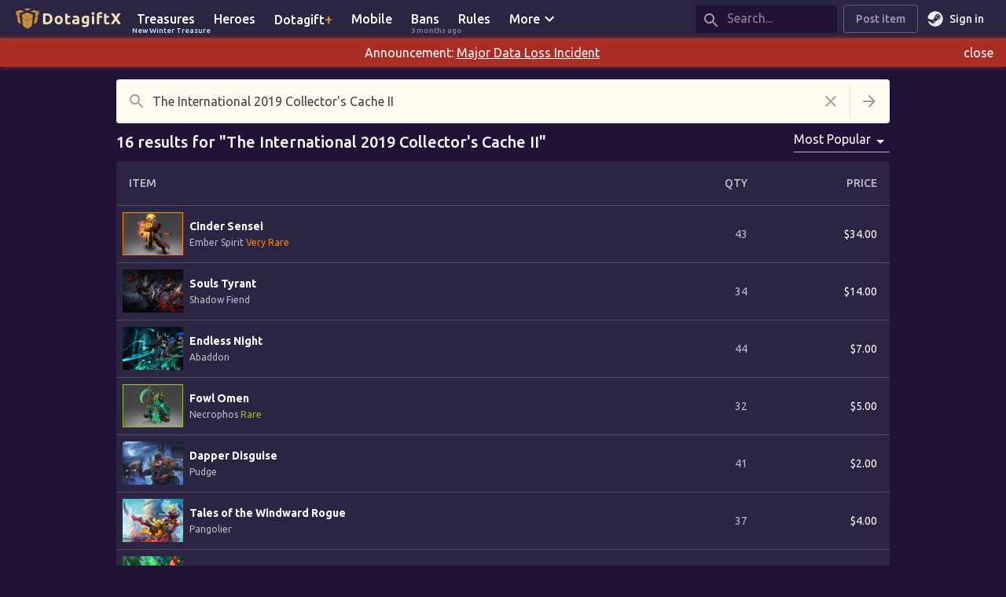

--- FILE ---
content_type: text/html; charset=utf-8
request_url: https://dotagiftx.com/search?sort=popular&page=1&origin=The%20International%202019%20Collector%27s%20Cache%20II
body_size: 12933
content:
<!DOCTYPE html><html lang="en"><head><meta name="viewport" content="width=device-width, initial-scale=1, maximum-scale=6.0"/><meta charSet="UTF-8"/><title>DotagiftX :: Search The International 2019 Collector&#x27;s Cache II</title><meta name="description" content="16 results for &quot;The International 2019 Collector&#x27;s Cache II&quot;"/><link rel="canonical" href="https://dotagiftx.com/search?q=undefined"/><meta name="next-head-count" content="5"/><link rel="preconnect" href="https://fonts.googleapis.com"/><link rel="preconnect" href="https://www.googleanalytics.com"/><link rel="preconnect" href="https://www.googletagmanager.com"/><link rel="preconnect" href="https://cdn.cloudflare.steamstatic.com"/><meta name="theme-color" content="#eeeeee"/><link rel="icon" href="/favicon.ico"/><script async="" src="https://www.googletagmanager.com/gtag/js?id=G-N4K4YW93YN"></script><script>
                window.dataLayer = window.dataLayer || [];
                function gtag(){window.dataLayer.push(arguments)}
                gtag("js", new Date());
                gtag("config", "G-N4K4YW93YN");</script><link rel="preconnect" href="https://fonts.gstatic.com" crossorigin /><link rel="preload" href="/_next/static/css/b0ae371d74626b7e.css" as="style"/><link rel="stylesheet" href="/_next/static/css/b0ae371d74626b7e.css" data-n-g=""/><noscript data-n-css=""></noscript><script defer="" nomodule="" src="/_next/static/chunks/polyfills-c67a75d1b6f99dc8.js"></script><script src="/_next/static/chunks/webpack-a4dd1465dc91f657.js" defer=""></script><script src="/_next/static/chunks/framework-f44ba79936f400b5.js" defer=""></script><script src="/_next/static/chunks/main-9dd0fc5519e2881b.js" defer=""></script><script src="/_next/static/chunks/pages/_app-6262caaa6947e8b3.js" defer=""></script><script src="/_next/static/chunks/9332-410090d3f85a7701.js" defer=""></script><script src="/_next/static/chunks/6325-56b879c885dd216b.js" defer=""></script><script src="/_next/static/chunks/1903-eb13a15d0c1278f4.js" defer=""></script><script src="/_next/static/chunks/4504-4effaff7595096ba.js" defer=""></script><script src="/_next/static/chunks/9698-31dcd0410ff949df.js" defer=""></script><script src="/_next/static/chunks/pages/search-bc3616ba96227259.js" defer=""></script><script src="/_next/static/zYz3NLHC3kFzWSK9sOco4/_buildManifest.js" defer=""></script><script src="/_next/static/zYz3NLHC3kFzWSK9sOco4/_ssgManifest.js" defer=""></script><style data-emotion="tss 10vj6w7-main 1gpqsg3-searchBar 1kda1rw-appBar idr2t3-logo 16wd0be-brand 1xdlonb-spacer 1k7g7oq-nav 13ii6j8-root v5k6g2-searchBar kc6mao-verticalDivider 14sypgo-actionIcons 1ljc88o-iconButtons 1eiq9gy-th j5grir-link 16aek9d-image c3mjt4-head kh1jw9-caption twz30t-root ric35h-list a9jd50-vavleCopyright 1kl3n19-highlight">.tss-10vj6w7-main{margin-top:16px;}.tss-1gpqsg3-searchBar{display:-webkit-box;display:-webkit-flex;display:-ms-flexbox;display:flex;-webkit-box-pack:justify;-webkit-justify-content:space-between;justify-content:space-between;padding:8px 0px 8px;}.tss-1kda1rw-appBar{padding:0px 12px;}@media (max-width:599.95px){.tss-1kda1rw-appBar{padding:0;}}.tss-idr2t3-logo{margin-bottom:-5px;}@media (max-width:599.95px){.tss-idr2t3-logo{max-width:30px;overflow:hidden;}}.tss-16wd0be-brand{height:30px;-webkit-transition:all 1s cubic-bezier(0.175, 0.885, 0.32, 1.275);-webkit-transition:all 1s cubic-bezier(0.175, 0.885, 0.32, 1.275);transition:all 1s cubic-bezier(0.175, 0.885, 0.32, 1.275);-webkit-touch-callout:none;-webkit-user-select:none;-khtm-user-select:none;-moz-user-select:none;-ms-user-select:none;-user-select:none;-webkit-tap-highlight-color:transparent;}.tss-16wd0be-brand:hover{-webkit-filter:brightness(115%);filter:brightness(115%);}.tss-1xdlonb-spacer{width:8px;}.tss-1k7g7oq-nav{font-weight:500;padding:0px 12px;cursor:pointer;}@media (max-width:899.95px){.tss-1k7g7oq-nav{display:none;}}.tss-1k7g7oq-nav:hover{color:#f1e0ba;}.tss-13ii6j8-root{padding:0px 8px;min-height:500px;}@media (max-width:899.95px){.tss-13ii6j8-root{padding:8px;}}.tss-v5k6g2-searchBar{margin:0 auto;}.tss-v5k6g2-searchBar .MuiInputBase-root{color:#424242;background-color:#FFFBF1;}.tss-kc6mao-verticalDivider{border-right:1px solid #e0e0e0;height:40px;margin:0px 12px;}.tss-14sypgo-actionIcons{color:#9e9e9e;}.tss-1ljc88o-iconButtons{color:#9e9e9e;cursor:pointer;}.tss-1eiq9gy-th{cursor:pointer;}.tss-j5grir-link{padding:16px 16px 16px 0px;display:-webkit-box;display:-webkit-flex;display:-ms-flexbox;display:flex;}@media (max-width:599.95px){.tss-j5grir-link{padding-left:0px;}}.tss-16aek9d-image{margin:-8px 8px -8px 8px;width:77px;height:55px;}.tss-c3mjt4-head{text-transform:uppercase;color:rgba(255, 255, 255, 0.7);}.tss-kh1jw9-caption{margin-right:20px;}.tss-twz30t-root{margin-top:40px;height:400px;background:linear-gradient(0deg, rgba(49, 38, 56, 0.36) 0%, rgba(83, 32, 85, 0.85) 100%),url(https://cdn.cloudflare.steamstatic.com/steam/apps/570/library_hero.jpg?t=1765871187994) center top;}@media (max-width:599.95px){.tss-twz30t-root{height:500px;}}@media (max-width:899.95px){.tss-twz30t-root{padding-bottom:0px;}}.tss-ric35h-list{display:block;list-style:none;padding:0;}@media (max-width:599.95px){.tss-ric35h-list{display:-webkit-box;display:-webkit-flex;display:-ms-flexbox;display:flex;-webkit-box-pack:space-evenly;-ms-flex-pack:space-evenly;-webkit-justify-content:space-evenly;justify-content:space-evenly;-webkit-box-flex-wrap:wrap;-webkit-flex-wrap:wrap;-ms-flex-wrap:wrap;flex-wrap:wrap;margin:0;}}.tss-ric35h-list li{float:left;margin-right:16px;}@media (max-width:599.95px){.tss-ric35h-list li{float:none;margin-right:8px;margin-left:8px;padding-top:8px;padding-bottom:8px;}}.tss-a9jd50-vavleCopyright{display:block;margin-top:32px;}@media (max-width:599.95px){.tss-a9jd50-vavleCopyright{margin-top:0px;margin-bottom:24px;text-align:center;}}.tss-1kl3n19-highlight{background:-webkit-linear-gradient(#EBCF87 10%, #C79123 90%);-webkit-background-clip:text;background-clip:text;-webkit-background-clip:text;-webkit-text-fill-color:transparent;-webkit-filter:drop-shadow(0px 0px 5px #e1261c);filter:drop-shadow(0px 0px 5px #e1261c);}</style><style data-href="https://fonts.googleapis.com/css2?family=Ubuntu:wght@300;400;500;700&display=swap">@font-face{font-family:'Ubuntu';font-style:normal;font-weight:300;font-display:swap;src:url(https://fonts.gstatic.com/l/font?kit=4iCv6KVjbNBYlgoC1CzTtA&skey=c70d0e00360563fb&v=v21) format('woff')}@font-face{font-family:'Ubuntu';font-style:normal;font-weight:400;font-display:swap;src:url(https://fonts.gstatic.com/l/font?kit=4iCs6KVjbNBYlgo6ew&skey=7e59fc036a1a8481&v=v21) format('woff')}@font-face{font-family:'Ubuntu';font-style:normal;font-weight:500;font-display:swap;src:url(https://fonts.gstatic.com/l/font?kit=4iCv6KVjbNBYlgoCjC3TtA&skey=d8a1e01f6daf5892&v=v21) format('woff')}@font-face{font-family:'Ubuntu';font-style:normal;font-weight:700;font-display:swap;src:url(https://fonts.gstatic.com/l/font?kit=4iCv6KVjbNBYlgoCxCvTtA&skey=403363908a1ded4d&v=v21) format('woff')}@font-face{font-family:'Ubuntu';font-style:normal;font-weight:300;font-display:swap;src:url(https://fonts.gstatic.com/s/ubuntu/v21/4iCv6KVjbNBYlgoC1CzjvWyNPYZvg7UI.woff2) format('woff2');unicode-range:U+0460-052F,U+1C80-1C8A,U+20B4,U+2DE0-2DFF,U+A640-A69F,U+FE2E-FE2F}@font-face{font-family:'Ubuntu';font-style:normal;font-weight:300;font-display:swap;src:url(https://fonts.gstatic.com/s/ubuntu/v21/4iCv6KVjbNBYlgoC1CzjtGyNPYZvg7UI.woff2) format('woff2');unicode-range:U+0301,U+0400-045F,U+0490-0491,U+04B0-04B1,U+2116}@font-face{font-family:'Ubuntu';font-style:normal;font-weight:300;font-display:swap;src:url(https://fonts.gstatic.com/s/ubuntu/v21/4iCv6KVjbNBYlgoC1CzjvGyNPYZvg7UI.woff2) format('woff2');unicode-range:U+1F00-1FFF}@font-face{font-family:'Ubuntu';font-style:normal;font-weight:300;font-display:swap;src:url(https://fonts.gstatic.com/s/ubuntu/v21/4iCv6KVjbNBYlgoC1Czjs2yNPYZvg7UI.woff2) format('woff2');unicode-range:U+0370-0377,U+037A-037F,U+0384-038A,U+038C,U+038E-03A1,U+03A3-03FF}@font-face{font-family:'Ubuntu';font-style:normal;font-weight:300;font-display:swap;src:url(https://fonts.gstatic.com/s/ubuntu/v21/4iCv6KVjbNBYlgoC1CzjvmyNPYZvg7UI.woff2) format('woff2');unicode-range:U+0100-02BA,U+02BD-02C5,U+02C7-02CC,U+02CE-02D7,U+02DD-02FF,U+0304,U+0308,U+0329,U+1D00-1DBF,U+1E00-1E9F,U+1EF2-1EFF,U+2020,U+20A0-20AB,U+20AD-20C0,U+2113,U+2C60-2C7F,U+A720-A7FF}@font-face{font-family:'Ubuntu';font-style:normal;font-weight:300;font-display:swap;src:url(https://fonts.gstatic.com/s/ubuntu/v21/4iCv6KVjbNBYlgoC1CzjsGyNPYZvgw.woff2) format('woff2');unicode-range:U+0000-00FF,U+0131,U+0152-0153,U+02BB-02BC,U+02C6,U+02DA,U+02DC,U+0304,U+0308,U+0329,U+2000-206F,U+20AC,U+2122,U+2191,U+2193,U+2212,U+2215,U+FEFF,U+FFFD}@font-face{font-family:'Ubuntu';font-style:normal;font-weight:400;font-display:swap;src:url(https://fonts.gstatic.com/s/ubuntu/v21/4iCs6KVjbNBYlgoKcg72nU6AF7xm.woff2) format('woff2');unicode-range:U+0460-052F,U+1C80-1C8A,U+20B4,U+2DE0-2DFF,U+A640-A69F,U+FE2E-FE2F}@font-face{font-family:'Ubuntu';font-style:normal;font-weight:400;font-display:swap;src:url(https://fonts.gstatic.com/s/ubuntu/v21/4iCs6KVjbNBYlgoKew72nU6AF7xm.woff2) format('woff2');unicode-range:U+0301,U+0400-045F,U+0490-0491,U+04B0-04B1,U+2116}@font-face{font-family:'Ubuntu';font-style:normal;font-weight:400;font-display:swap;src:url(https://fonts.gstatic.com/s/ubuntu/v21/4iCs6KVjbNBYlgoKcw72nU6AF7xm.woff2) format('woff2');unicode-range:U+1F00-1FFF}@font-face{font-family:'Ubuntu';font-style:normal;font-weight:400;font-display:swap;src:url(https://fonts.gstatic.com/s/ubuntu/v21/4iCs6KVjbNBYlgoKfA72nU6AF7xm.woff2) format('woff2');unicode-range:U+0370-0377,U+037A-037F,U+0384-038A,U+038C,U+038E-03A1,U+03A3-03FF}@font-face{font-family:'Ubuntu';font-style:normal;font-weight:400;font-display:swap;src:url(https://fonts.gstatic.com/s/ubuntu/v21/4iCs6KVjbNBYlgoKcQ72nU6AF7xm.woff2) format('woff2');unicode-range:U+0100-02BA,U+02BD-02C5,U+02C7-02CC,U+02CE-02D7,U+02DD-02FF,U+0304,U+0308,U+0329,U+1D00-1DBF,U+1E00-1E9F,U+1EF2-1EFF,U+2020,U+20A0-20AB,U+20AD-20C0,U+2113,U+2C60-2C7F,U+A720-A7FF}@font-face{font-family:'Ubuntu';font-style:normal;font-weight:400;font-display:swap;src:url(https://fonts.gstatic.com/s/ubuntu/v21/4iCs6KVjbNBYlgoKfw72nU6AFw.woff2) format('woff2');unicode-range:U+0000-00FF,U+0131,U+0152-0153,U+02BB-02BC,U+02C6,U+02DA,U+02DC,U+0304,U+0308,U+0329,U+2000-206F,U+20AC,U+2122,U+2191,U+2193,U+2212,U+2215,U+FEFF,U+FFFD}@font-face{font-family:'Ubuntu';font-style:normal;font-weight:500;font-display:swap;src:url(https://fonts.gstatic.com/s/ubuntu/v21/4iCv6KVjbNBYlgoCjC3jvWyNPYZvg7UI.woff2) format('woff2');unicode-range:U+0460-052F,U+1C80-1C8A,U+20B4,U+2DE0-2DFF,U+A640-A69F,U+FE2E-FE2F}@font-face{font-family:'Ubuntu';font-style:normal;font-weight:500;font-display:swap;src:url(https://fonts.gstatic.com/s/ubuntu/v21/4iCv6KVjbNBYlgoCjC3jtGyNPYZvg7UI.woff2) format('woff2');unicode-range:U+0301,U+0400-045F,U+0490-0491,U+04B0-04B1,U+2116}@font-face{font-family:'Ubuntu';font-style:normal;font-weight:500;font-display:swap;src:url(https://fonts.gstatic.com/s/ubuntu/v21/4iCv6KVjbNBYlgoCjC3jvGyNPYZvg7UI.woff2) format('woff2');unicode-range:U+1F00-1FFF}@font-face{font-family:'Ubuntu';font-style:normal;font-weight:500;font-display:swap;src:url(https://fonts.gstatic.com/s/ubuntu/v21/4iCv6KVjbNBYlgoCjC3js2yNPYZvg7UI.woff2) format('woff2');unicode-range:U+0370-0377,U+037A-037F,U+0384-038A,U+038C,U+038E-03A1,U+03A3-03FF}@font-face{font-family:'Ubuntu';font-style:normal;font-weight:500;font-display:swap;src:url(https://fonts.gstatic.com/s/ubuntu/v21/4iCv6KVjbNBYlgoCjC3jvmyNPYZvg7UI.woff2) format('woff2');unicode-range:U+0100-02BA,U+02BD-02C5,U+02C7-02CC,U+02CE-02D7,U+02DD-02FF,U+0304,U+0308,U+0329,U+1D00-1DBF,U+1E00-1E9F,U+1EF2-1EFF,U+2020,U+20A0-20AB,U+20AD-20C0,U+2113,U+2C60-2C7F,U+A720-A7FF}@font-face{font-family:'Ubuntu';font-style:normal;font-weight:500;font-display:swap;src:url(https://fonts.gstatic.com/s/ubuntu/v21/4iCv6KVjbNBYlgoCjC3jsGyNPYZvgw.woff2) format('woff2');unicode-range:U+0000-00FF,U+0131,U+0152-0153,U+02BB-02BC,U+02C6,U+02DA,U+02DC,U+0304,U+0308,U+0329,U+2000-206F,U+20AC,U+2122,U+2191,U+2193,U+2212,U+2215,U+FEFF,U+FFFD}@font-face{font-family:'Ubuntu';font-style:normal;font-weight:700;font-display:swap;src:url(https://fonts.gstatic.com/s/ubuntu/v21/4iCv6KVjbNBYlgoCxCvjvWyNPYZvg7UI.woff2) format('woff2');unicode-range:U+0460-052F,U+1C80-1C8A,U+20B4,U+2DE0-2DFF,U+A640-A69F,U+FE2E-FE2F}@font-face{font-family:'Ubuntu';font-style:normal;font-weight:700;font-display:swap;src:url(https://fonts.gstatic.com/s/ubuntu/v21/4iCv6KVjbNBYlgoCxCvjtGyNPYZvg7UI.woff2) format('woff2');unicode-range:U+0301,U+0400-045F,U+0490-0491,U+04B0-04B1,U+2116}@font-face{font-family:'Ubuntu';font-style:normal;font-weight:700;font-display:swap;src:url(https://fonts.gstatic.com/s/ubuntu/v21/4iCv6KVjbNBYlgoCxCvjvGyNPYZvg7UI.woff2) format('woff2');unicode-range:U+1F00-1FFF}@font-face{font-family:'Ubuntu';font-style:normal;font-weight:700;font-display:swap;src:url(https://fonts.gstatic.com/s/ubuntu/v21/4iCv6KVjbNBYlgoCxCvjs2yNPYZvg7UI.woff2) format('woff2');unicode-range:U+0370-0377,U+037A-037F,U+0384-038A,U+038C,U+038E-03A1,U+03A3-03FF}@font-face{font-family:'Ubuntu';font-style:normal;font-weight:700;font-display:swap;src:url(https://fonts.gstatic.com/s/ubuntu/v21/4iCv6KVjbNBYlgoCxCvjvmyNPYZvg7UI.woff2) format('woff2');unicode-range:U+0100-02BA,U+02BD-02C5,U+02C7-02CC,U+02CE-02D7,U+02DD-02FF,U+0304,U+0308,U+0329,U+1D00-1DBF,U+1E00-1E9F,U+1EF2-1EFF,U+2020,U+20A0-20AB,U+20AD-20C0,U+2113,U+2C60-2C7F,U+A720-A7FF}@font-face{font-family:'Ubuntu';font-style:normal;font-weight:700;font-display:swap;src:url(https://fonts.gstatic.com/s/ubuntu/v21/4iCv6KVjbNBYlgoCxCvjsGyNPYZvgw.woff2) format('woff2');unicode-range:U+0000-00FF,U+0131,U+0152-0153,U+02BB-02BC,U+02C6,U+02DA,U+02DC,U+0304,U+0308,U+0329,U+2000-206F,U+20AC,U+2122,U+2191,U+2193,U+2212,U+2215,U+FEFF,U+FFFD}</style></head><body><div id="__next" data-reactroot=""><style data-emotion="mui-global 11bns54">html{-webkit-font-smoothing:antialiased;-moz-osx-font-smoothing:grayscale;box-sizing:border-box;-webkit-text-size-adjust:100%;}*,*::before,*::after{box-sizing:inherit;}strong,b{font-weight:700;}body{margin:0;color:#fff;font-family:Ubuntu,sans-serif;font-weight:400;font-size:1rem;line-height:1.5;background-color:#211338ff;}@media print{body{background-color:#fff;}}body::backdrop{background-color:#211338ff;}</style><style data-emotion="mui 9mcleq">.mui-9mcleq{display:-webkit-box;display:-webkit-flex;display:-ms-flexbox;display:flex;-webkit-flex-direction:column;-ms-flex-direction:column;flex-direction:column;width:100%;box-sizing:border-box;-webkit-flex-shrink:0;-ms-flex-negative:0;flex-shrink:0;position:static;border-top:none;border-left:none;border-right:none;}</style><style data-emotion="mui 1gd2suj">.mui-1gd2suj{background-color:#2b2442ff;color:#fff;-webkit-transition:box-shadow 300ms cubic-bezier(0.4, 0, 0.2, 1) 0ms;transition:box-shadow 300ms cubic-bezier(0.4, 0, 0.2, 1) 0ms;border:1px solid rgba(255, 255, 255, 0.12);background-image:unset;display:-webkit-box;display:-webkit-flex;display:-ms-flexbox;display:flex;-webkit-flex-direction:column;-ms-flex-direction:column;flex-direction:column;width:100%;box-sizing:border-box;-webkit-flex-shrink:0;-ms-flex-negative:0;flex-shrink:0;position:static;border-top:none;border-left:none;border-right:none;}</style><header class="MuiPaper-root MuiPaper-outlined MuiAppBar-root MuiAppBar-colorPrimary MuiAppBar-positionStatic tss-1kda1rw-appBar mui-1gd2suj"><style data-emotion="mui 1g5pnzw">.mui-1g5pnzw{width:100%;margin-left:auto;box-sizing:border-box;margin-right:auto;display:block;}@media (min-width:1536px){.mui-1g5pnzw{max-width:1536px;}}</style><div class="MuiContainer-root MuiContainer-maxWidthXl MuiContainer-disableGutters tss-13ii6j8-root mui-1g5pnzw" style="min-height:0"><style data-emotion="mui mjywep">.mui-mjywep{position:relative;display:-webkit-box;display:-webkit-flex;display:-ms-flexbox;display:flex;-webkit-align-items:center;-webkit-box-align:center;-ms-flex-align:center;align-items:center;min-height:48px;}</style><div class="MuiToolbar-root MuiToolbar-dense mui-mjywep"><style data-emotion="mui ct9vl7">.mui-ct9vl7{-webkit-text-decoration:none;text-decoration:none;}.mui-ct9vl7:hover{-webkit-text-decoration:underline;text-decoration:underline;}</style><style data-emotion="mui nt6zyn">.mui-nt6zyn{margin:0;font:inherit;color:#fff;-webkit-text-decoration:none;text-decoration:none;}.mui-nt6zyn:hover{-webkit-text-decoration:underline;text-decoration:underline;}</style><a class="MuiTypography-root MuiTypography-inherit MuiLink-root MuiLink-underlineHover tss-idr2t3-logo mui-nt6zyn" style="text-decoration:none" href="/"><span style="box-sizing:border-box;display:inline-block;overflow:hidden;width:134px;height:30px;background:none;opacity:1;border:0;margin:0;padding:0;position:relative"><img alt="DotagiftX" src="[data-uri]" decoding="async" data-nimg="fixed" class="tss-16wd0be-brand" style="position:absolute;top:0;left:0;bottom:0;right:0;box-sizing:border-box;padding:0;border:none;margin:auto;display:block;width:0;height:0;min-width:100%;max-width:100%;min-height:100%;max-height:100%"/><noscript><img alt="DotagiftX" srcSet="/_next/image?url=%2F_next%2Fstatic%2Fmedia%2Fbrand_2x.85b824fe.png&amp;w=256&amp;q=75 1x, /_next/image?url=%2F_next%2Fstatic%2Fmedia%2Fbrand_2x.85b824fe.png&amp;w=384&amp;q=75 2x" src="/_next/image?url=%2F_next%2Fstatic%2Fmedia%2Fbrand_2x.85b824fe.png&amp;w=384&amp;q=75" decoding="async" data-nimg="fixed" style="position:absolute;top:0;left:0;bottom:0;right:0;box-sizing:border-box;padding:0;border:none;margin:auto;display:block;width:0;height:0;min-width:100%;max-width:100%;min-height:100%;max-height:100%" class="tss-16wd0be-brand" loading="lazy"/></noscript></span></a><span class="tss-1xdlonb-spacer"></span><style data-emotion="mui mr86mw">.mui-mr86mw{-webkit-text-decoration:none;text-decoration:none;}</style><style data-emotion="mui 1ho5bni">.mui-1ho5bni{margin:0;font:inherit;color:#fff;-webkit-text-decoration:none;text-decoration:none;}</style><a class="MuiTypography-root MuiTypography-inherit MuiLink-root MuiLink-underlineNone tss-1k7g7oq-nav mui-1ho5bni" href="/treasures">Treasures<span style="color:#bcecff;padding:0 8px;position:absolute;font-size:0.6rem;display:block;margin-top:-0.24rem;margin-left:-14px">New Winter Treasure</span></a><a class="MuiTypography-root MuiTypography-inherit MuiLink-root MuiLink-underlineNone tss-1k7g7oq-nav mui-1ho5bni" href="/heroes">Heroes</a><a class="MuiTypography-root MuiTypography-inherit MuiLink-root MuiLink-underlineNone tss-1k7g7oq-nav mui-1ho5bni" href="/plus">Dotagift<span style="font-size:18px;color:#CA9039">+</span></a><a class="MuiTypography-root MuiTypography-inherit MuiLink-root MuiLink-underlineNone tss-1k7g7oq-nav mui-1ho5bni" href="/download">Mobile</a><a class="MuiTypography-root MuiTypography-inherit MuiLink-root MuiLink-underlineNone tss-1k7g7oq-nav mui-1ho5bni" href="/bans">Bans</a><a class="MuiTypography-root MuiTypography-inherit MuiLink-root MuiLink-underlineNone tss-1k7g7oq-nav mui-1ho5bni" href="/rules">Rules</a><div><style data-emotion="mui 9uzxk0">@media (min-width:600px){.mui-9uzxk0{display:none;}}@media (min-width:900px){.mui-9uzxk0{display:-webkit-box;display:-webkit-flex;display:-ms-flexbox;display:flex;}}</style><div class="tss-1k7g7oq-nav MuiBox-root mui-9uzxk0" aria-haspopup="true"><span>More</span> <style data-emotion="mui vubbuv">.mui-vubbuv{-webkit-user-select:none;-moz-user-select:none;-ms-user-select:none;user-select:none;width:1em;height:1em;display:inline-block;fill:currentColor;-webkit-flex-shrink:0;-ms-flex-negative:0;flex-shrink:0;-webkit-transition:fill 200ms cubic-bezier(0.4, 0, 0.2, 1) 0ms;transition:fill 200ms cubic-bezier(0.4, 0, 0.2, 1) 0ms;font-size:1.5rem;}</style><svg class="MuiSvgIcon-root MuiSvgIcon-fontSizeMedium mui-vubbuv" focusable="false" aria-hidden="true" viewBox="0 0 24 24" data-testid="KeyboardArrowDownIcon"><path d="M7.41 8.59 12 13.17l4.59-4.58L18 10l-6 6-6-6z"></path></svg></div></div></div></div><style data-emotion="mui 1k371a6">@media print{.mui-1k371a6{position:absolute!important;}}</style><style data-emotion="mui a3xyjy">.mui-a3xyjy{z-index:1200;}</style></header><div style="text-align:center;background-color:#aa2e25;padding-top:6px;padding-bottom:6px;box-shadow:0 0 6px #aa2e25">Announcement: <u><a class="MuiTypography-root MuiTypography-inherit MuiLink-root MuiLink-underlineHover mui-nt6zyn" href="/post/major-incident-data-loss">Major Data Loss Incident</a></u><span style="float:right;padding-right:16px;cursor:pointer">close</span></div><main class="tss-10vj6w7-main"><style data-emotion="mui 5csqms">.mui-5csqms{width:100%;margin-left:auto;box-sizing:border-box;margin-right:auto;display:block;}@media (min-width:1200px){.mui-5csqms{max-width:1200px;}}</style><div class="MuiContainer-root MuiContainer-maxWidthLg MuiContainer-disableGutters tss-13ii6j8-root mui-5csqms" style="min-height:calc(100vh - 505px);max-width:1000px"><form><style data-emotion="mui feqhe6">.mui-feqhe6{display:-webkit-inline-box;display:-webkit-inline-flex;display:-ms-inline-flexbox;display:inline-flex;-webkit-flex-direction:column;-ms-flex-direction:column;flex-direction:column;position:relative;min-width:0;padding:0;margin:0;border:0;vertical-align:top;width:100%;}</style><div class="MuiFormControl-root MuiFormControl-fullWidth MuiTextField-root tss-v5k6g2-searchBar mui-feqhe6"><style data-emotion="mui-global 1prfaxn">@-webkit-keyframes mui-auto-fill{from{display:block;}}@keyframes mui-auto-fill{from{display:block;}}@-webkit-keyframes mui-auto-fill-cancel{from{display:block;}}@keyframes mui-auto-fill-cancel{from{display:block;}}</style><style data-emotion="mui 3j408">.mui-3j408{font-family:Ubuntu,sans-serif;font-weight:400;font-size:1rem;line-height:1.4375em;color:#fff;box-sizing:border-box;position:relative;cursor:text;display:-webkit-inline-box;display:-webkit-inline-flex;display:-ms-inline-flexbox;display:inline-flex;-webkit-align-items:center;-webkit-box-align:center;-ms-flex-align:center;align-items:center;width:100%;position:relative;border-radius:4px;padding-left:14px;padding-right:14px;}.mui-3j408.Mui-disabled{color:rgba(255, 255, 255, 0.5);cursor:default;}.mui-3j408:hover .MuiOutlinedInput-notchedOutline{border-color:#fff;}@media (hover: none){.mui-3j408:hover .MuiOutlinedInput-notchedOutline{border-color:rgba(255, 255, 255, 0.23);}}.mui-3j408.Mui-focused .MuiOutlinedInput-notchedOutline{border-color:#a295bf;border-width:2px;}.mui-3j408.Mui-error .MuiOutlinedInput-notchedOutline{border-color:#f44336;}.mui-3j408.Mui-disabled .MuiOutlinedInput-notchedOutline{border-color:rgba(255, 255, 255, 0.3);}</style><div class="MuiInputBase-root MuiOutlinedInput-root MuiInputBase-colorSecondary MuiInputBase-fullWidth MuiInputBase-formControl MuiInputBase-adornedStart MuiInputBase-adornedEnd mui-3j408"><style data-emotion="mui 6xum9m">.mui-6xum9m{display:-webkit-box;display:-webkit-flex;display:-ms-flexbox;display:flex;height:0.01em;max-height:2em;-webkit-align-items:center;-webkit-box-align:center;-ms-flex-align:center;align-items:center;white-space:nowrap;color:#fff;margin-right:8px;}</style><div class="MuiInputAdornment-root MuiInputAdornment-positionStart MuiInputAdornment-outlined MuiInputAdornment-sizeMedium mui-6xum9m"><span class="notranslate">​</span><svg class="MuiSvgIcon-root MuiSvgIcon-fontSizeMedium tss-14sypgo-actionIcons mui-vubbuv" focusable="false" aria-hidden="true" viewBox="0 0 24 24" data-testid="SearchIcon"><path d="M15.5 14h-.79l-.28-.27C15.41 12.59 16 11.11 16 9.5 16 5.91 13.09 3 9.5 3S3 5.91 3 9.5 5.91 16 9.5 16c1.61 0 3.09-.59 4.23-1.57l.27.28v.79l5 4.99L20.49 19zm-6 0C7.01 14 5 11.99 5 9.5S7.01 5 9.5 5 14 7.01 14 9.5 11.99 14 9.5 14"></path></svg></div><style data-emotion="mui h21w0h">.mui-h21w0h{font:inherit;letter-spacing:inherit;color:currentColor;padding:4px 0 5px;border:0;box-sizing:content-box;background:none;height:1.4375em;margin:0;-webkit-tap-highlight-color:transparent;display:block;min-width:0;width:100%;-webkit-animation-name:mui-auto-fill-cancel;animation-name:mui-auto-fill-cancel;-webkit-animation-duration:10ms;animation-duration:10ms;padding:16.5px 14px;padding-left:0;padding-right:0;}.mui-h21w0h::-webkit-input-placeholder{color:currentColor;opacity:0.5;-webkit-transition:opacity 200ms cubic-bezier(0.4, 0, 0.2, 1) 0ms;transition:opacity 200ms cubic-bezier(0.4, 0, 0.2, 1) 0ms;}.mui-h21w0h::-moz-placeholder{color:currentColor;opacity:0.5;-webkit-transition:opacity 200ms cubic-bezier(0.4, 0, 0.2, 1) 0ms;transition:opacity 200ms cubic-bezier(0.4, 0, 0.2, 1) 0ms;}.mui-h21w0h:-ms-input-placeholder{color:currentColor;opacity:0.5;-webkit-transition:opacity 200ms cubic-bezier(0.4, 0, 0.2, 1) 0ms;transition:opacity 200ms cubic-bezier(0.4, 0, 0.2, 1) 0ms;}.mui-h21w0h::-ms-input-placeholder{color:currentColor;opacity:0.5;-webkit-transition:opacity 200ms cubic-bezier(0.4, 0, 0.2, 1) 0ms;transition:opacity 200ms cubic-bezier(0.4, 0, 0.2, 1) 0ms;}.mui-h21w0h:focus{outline:0;}.mui-h21w0h:invalid{box-shadow:none;}.mui-h21w0h::-webkit-search-decoration{-webkit-appearance:none;}label[data-shrink=false]+.MuiInputBase-formControl .mui-h21w0h::-webkit-input-placeholder{opacity:0!important;}label[data-shrink=false]+.MuiInputBase-formControl .mui-h21w0h::-moz-placeholder{opacity:0!important;}label[data-shrink=false]+.MuiInputBase-formControl .mui-h21w0h:-ms-input-placeholder{opacity:0!important;}label[data-shrink=false]+.MuiInputBase-formControl .mui-h21w0h::-ms-input-placeholder{opacity:0!important;}label[data-shrink=false]+.MuiInputBase-formControl .mui-h21w0h:focus::-webkit-input-placeholder{opacity:0.5;}label[data-shrink=false]+.MuiInputBase-formControl .mui-h21w0h:focus::-moz-placeholder{opacity:0.5;}label[data-shrink=false]+.MuiInputBase-formControl .mui-h21w0h:focus:-ms-input-placeholder{opacity:0.5;}label[data-shrink=false]+.MuiInputBase-formControl .mui-h21w0h:focus::-ms-input-placeholder{opacity:0.5;}.mui-h21w0h.Mui-disabled{opacity:1;-webkit-text-fill-color:rgba(255, 255, 255, 0.5);}.mui-h21w0h:-webkit-autofill{-webkit-animation-duration:5000s;animation-duration:5000s;-webkit-animation-name:mui-auto-fill;animation-name:mui-auto-fill;}.mui-h21w0h:-webkit-autofill{-webkit-box-shadow:0 0 0 100px #266798 inset;-webkit-text-fill-color:#fff;caret-color:#fff;border-radius:inherit;}</style><input type="text" aria-invalid="false" id="search_input" placeholder="Search for item name, hero, treasure" value="The International 2019 Collector&#x27;s Cache II" class="MuiInputBase-input MuiOutlinedInput-input MuiInputBase-inputAdornedStart MuiInputBase-inputAdornedEnd mui-h21w0h"/><style data-emotion="mui 1ti6y9h">.mui-1ti6y9h{display:-webkit-box;display:-webkit-flex;display:-ms-flexbox;display:flex;height:0.01em;max-height:2em;-webkit-align-items:center;-webkit-box-align:center;-ms-flex-align:center;align-items:center;white-space:nowrap;color:#fff;margin-left:8px;}</style><div class="MuiInputAdornment-root MuiInputAdornment-positionEnd MuiInputAdornment-outlined MuiInputAdornment-sizeMedium mui-1ti6y9h"><svg class="MuiSvgIcon-root MuiSvgIcon-fontSizeMedium tss-1ljc88o-iconButtons mui-vubbuv" focusable="false" aria-hidden="true" viewBox="0 0 24 24" data-testid="CloseIcon"><path d="M19 6.41 17.59 5 12 10.59 6.41 5 5 6.41 10.59 12 5 17.59 6.41 19 12 13.41 17.59 19 19 17.59 13.41 12z"></path></svg><span class="tss-kc6mao-verticalDivider"></span><svg class="MuiSvgIcon-root MuiSvgIcon-fontSizeMedium tss-1ljc88o-iconButtons mui-vubbuv" focusable="false" aria-hidden="true" viewBox="0 0 24 24" data-testid="ArrowForwardIcon"><path d="m12 4-1.41 1.41L16.17 11H4v2h12.17l-5.58 5.59L12 20l8-8z"></path></svg></div><style data-emotion="mui 7z4qiw">.mui-7z4qiw{border-color:rgba(255, 255, 255, 0.23);}</style><style data-emotion="mui nqlg3w">.mui-nqlg3w{text-align:left;position:absolute;bottom:0;right:0;top:-5px;left:0;margin:0;padding:0 8px;pointer-events:none;border-radius:inherit;border-style:solid;border-width:1px;overflow:hidden;min-width:0%;border-color:rgba(255, 255, 255, 0.23);}</style><fieldset aria-hidden="true" class="MuiOutlinedInput-notchedOutline mui-nqlg3w"><style data-emotion="mui ihdtdm">.mui-ihdtdm{float:unset;width:auto;overflow:hidden;padding:0;line-height:11px;-webkit-transition:width 150ms cubic-bezier(0.0, 0, 0.2, 1) 0ms;transition:width 150ms cubic-bezier(0.0, 0, 0.2, 1) 0ms;}</style><legend class="mui-ihdtdm"><span class="notranslate">​</span></legend></fieldset></div></div></form><div class="tss-1gpqsg3-searchBar"><div><style data-emotion="mui 1dky5o">.mui-1dky5o{margin:0;font-family:Ubuntu,sans-serif;font-weight:500;font-size:1.125rem;line-height:1.6;}@media (min-width:600px){.mui-1dky5o{font-size:1.25rem;}}@media (min-width:900px){.mui-1dky5o{font-size:1.25rem;}}@media (min-width:1200px){.mui-1dky5o{font-size:1.25rem;}}</style><h1 class="MuiTypography-root MuiTypography-h6 mui-1dky5o">16<!-- --> results for &quot;<!-- -->The International 2019 Collector&#x27;s Cache II<!-- -->&quot;</h1></div><style data-emotion="mui 13sljp9">.mui-13sljp9{display:-webkit-inline-box;display:-webkit-inline-flex;display:-ms-inline-flexbox;display:inline-flex;-webkit-flex-direction:column;-ms-flex-direction:column;flex-direction:column;position:relative;min-width:0;padding:0;margin:0;border:0;vertical-align:top;}</style><div class="MuiFormControl-root mui-13sljp9" style="float:right"><style data-emotion="mui-global 1prfaxn">@-webkit-keyframes mui-auto-fill{from{display:block;}}@keyframes mui-auto-fill{from{display:block;}}@-webkit-keyframes mui-auto-fill-cancel{from{display:block;}}@keyframes mui-auto-fill-cancel{from{display:block;}}</style><style data-emotion="mui ovyxhc">.mui-ovyxhc{font-family:Ubuntu,sans-serif;font-weight:400;font-size:1rem;line-height:1.4375em;color:#fff;box-sizing:border-box;position:relative;cursor:text;display:-webkit-inline-box;display:-webkit-inline-flex;display:-ms-inline-flexbox;display:inline-flex;-webkit-align-items:center;-webkit-box-align:center;-ms-flex-align:center;align-items:center;position:relative;}.mui-ovyxhc.Mui-disabled{color:rgba(255, 255, 255, 0.5);cursor:default;}label+.mui-ovyxhc{margin-top:16px;}.mui-ovyxhc::after{border-bottom:2px solid #eeeeee;left:0;bottom:0;content:"";position:absolute;right:0;-webkit-transform:scaleX(0);-moz-transform:scaleX(0);-ms-transform:scaleX(0);transform:scaleX(0);-webkit-transition:-webkit-transform 200ms cubic-bezier(0.0, 0, 0.2, 1) 0ms;transition:transform 200ms cubic-bezier(0.0, 0, 0.2, 1) 0ms;pointer-events:none;}.mui-ovyxhc.Mui-focused:after{-webkit-transform:scaleX(1) translateX(0);-moz-transform:scaleX(1) translateX(0);-ms-transform:scaleX(1) translateX(0);transform:scaleX(1) translateX(0);}.mui-ovyxhc.Mui-error::before,.mui-ovyxhc.Mui-error::after{border-bottom-color:#f44336;}.mui-ovyxhc::before{border-bottom:1px solid rgba(255, 255, 255, 0.7);left:0;bottom:0;content:"\00a0";position:absolute;right:0;-webkit-transition:border-bottom-color 200ms cubic-bezier(0.4, 0, 0.2, 1) 0ms;transition:border-bottom-color 200ms cubic-bezier(0.4, 0, 0.2, 1) 0ms;pointer-events:none;}.mui-ovyxhc:hover:not(.Mui-disabled, .Mui-error):before{border-bottom:2px solid #fff;}@media (hover: none){.mui-ovyxhc:hover:not(.Mui-disabled, .Mui-error):before{border-bottom:1px solid rgba(255, 255, 255, 0.7);}}.mui-ovyxhc.Mui-disabled:before{border-bottom-style:dotted;}</style><div class="MuiInputBase-root MuiInput-root MuiInput-underline MuiInputBase-colorPrimary MuiInputBase-formControl MuiInputBase-sizeSmall mui-ovyxhc"><style data-emotion="mui 1yrz7eg">.mui-1yrz7eg{font:inherit;letter-spacing:inherit;color:currentColor;padding:4px 0 5px;border:0;box-sizing:content-box;background:none;height:1.4375em;margin:0;-webkit-tap-highlight-color:transparent;display:block;min-width:0;width:100%;-webkit-animation-name:mui-auto-fill-cancel;animation-name:mui-auto-fill-cancel;-webkit-animation-duration:10ms;animation-duration:10ms;padding-top:1px;}.mui-1yrz7eg::-webkit-input-placeholder{color:currentColor;opacity:0.5;-webkit-transition:opacity 200ms cubic-bezier(0.4, 0, 0.2, 1) 0ms;transition:opacity 200ms cubic-bezier(0.4, 0, 0.2, 1) 0ms;}.mui-1yrz7eg::-moz-placeholder{color:currentColor;opacity:0.5;-webkit-transition:opacity 200ms cubic-bezier(0.4, 0, 0.2, 1) 0ms;transition:opacity 200ms cubic-bezier(0.4, 0, 0.2, 1) 0ms;}.mui-1yrz7eg:-ms-input-placeholder{color:currentColor;opacity:0.5;-webkit-transition:opacity 200ms cubic-bezier(0.4, 0, 0.2, 1) 0ms;transition:opacity 200ms cubic-bezier(0.4, 0, 0.2, 1) 0ms;}.mui-1yrz7eg::-ms-input-placeholder{color:currentColor;opacity:0.5;-webkit-transition:opacity 200ms cubic-bezier(0.4, 0, 0.2, 1) 0ms;transition:opacity 200ms cubic-bezier(0.4, 0, 0.2, 1) 0ms;}.mui-1yrz7eg:focus{outline:0;}.mui-1yrz7eg:invalid{box-shadow:none;}.mui-1yrz7eg::-webkit-search-decoration{-webkit-appearance:none;}label[data-shrink=false]+.MuiInputBase-formControl .mui-1yrz7eg::-webkit-input-placeholder{opacity:0!important;}label[data-shrink=false]+.MuiInputBase-formControl .mui-1yrz7eg::-moz-placeholder{opacity:0!important;}label[data-shrink=false]+.MuiInputBase-formControl .mui-1yrz7eg:-ms-input-placeholder{opacity:0!important;}label[data-shrink=false]+.MuiInputBase-formControl .mui-1yrz7eg::-ms-input-placeholder{opacity:0!important;}label[data-shrink=false]+.MuiInputBase-formControl .mui-1yrz7eg:focus::-webkit-input-placeholder{opacity:0.5;}label[data-shrink=false]+.MuiInputBase-formControl .mui-1yrz7eg:focus::-moz-placeholder{opacity:0.5;}label[data-shrink=false]+.MuiInputBase-formControl .mui-1yrz7eg:focus:-ms-input-placeholder{opacity:0.5;}label[data-shrink=false]+.MuiInputBase-formControl .mui-1yrz7eg:focus::-ms-input-placeholder{opacity:0.5;}.mui-1yrz7eg.Mui-disabled{opacity:1;-webkit-text-fill-color:rgba(255, 255, 255, 0.5);}.mui-1yrz7eg:-webkit-autofill{-webkit-animation-duration:5000s;animation-duration:5000s;-webkit-animation-name:mui-auto-fill;animation-name:mui-auto-fill;}</style><style data-emotion="mui 1hkwqk9">.mui-1hkwqk9{-moz-appearance:none;-webkit-appearance:none;-webkit-user-select:none;-moz-user-select:none;-ms-user-select:none;user-select:none;border-radius:0;cursor:pointer;font:inherit;letter-spacing:inherit;color:currentColor;padding:4px 0 5px;border:0;box-sizing:content-box;background:none;height:1.4375em;margin:0;-webkit-tap-highlight-color:transparent;display:block;min-width:0;width:100%;-webkit-animation-name:mui-auto-fill-cancel;animation-name:mui-auto-fill-cancel;-webkit-animation-duration:10ms;animation-duration:10ms;padding-top:1px;}.mui-1hkwqk9:focus{background-color:rgba(255, 255, 255, 0.05);border-radius:0;}.mui-1hkwqk9::-ms-expand{display:none;}.mui-1hkwqk9.Mui-disabled{cursor:default;}.mui-1hkwqk9[multiple]{height:auto;}.mui-1hkwqk9:not([multiple]) option,.mui-1hkwqk9:not([multiple]) optgroup{background-color:#2b2442ff;}.mui-1hkwqk9.mui-1hkwqk9.mui-1hkwqk9{padding-right:24px;min-width:16px;}.mui-1hkwqk9.MuiSelect-select{height:auto;min-height:1.4375em;text-overflow:ellipsis;white-space:nowrap;overflow:hidden;}.mui-1hkwqk9::-webkit-input-placeholder{color:currentColor;opacity:0.5;-webkit-transition:opacity 200ms cubic-bezier(0.4, 0, 0.2, 1) 0ms;transition:opacity 200ms cubic-bezier(0.4, 0, 0.2, 1) 0ms;}.mui-1hkwqk9::-moz-placeholder{color:currentColor;opacity:0.5;-webkit-transition:opacity 200ms cubic-bezier(0.4, 0, 0.2, 1) 0ms;transition:opacity 200ms cubic-bezier(0.4, 0, 0.2, 1) 0ms;}.mui-1hkwqk9:-ms-input-placeholder{color:currentColor;opacity:0.5;-webkit-transition:opacity 200ms cubic-bezier(0.4, 0, 0.2, 1) 0ms;transition:opacity 200ms cubic-bezier(0.4, 0, 0.2, 1) 0ms;}.mui-1hkwqk9::-ms-input-placeholder{color:currentColor;opacity:0.5;-webkit-transition:opacity 200ms cubic-bezier(0.4, 0, 0.2, 1) 0ms;transition:opacity 200ms cubic-bezier(0.4, 0, 0.2, 1) 0ms;}.mui-1hkwqk9:focus{outline:0;}.mui-1hkwqk9:invalid{box-shadow:none;}.mui-1hkwqk9::-webkit-search-decoration{-webkit-appearance:none;}label[data-shrink=false]+.MuiInputBase-formControl .mui-1hkwqk9::-webkit-input-placeholder{opacity:0!important;}label[data-shrink=false]+.MuiInputBase-formControl .mui-1hkwqk9::-moz-placeholder{opacity:0!important;}label[data-shrink=false]+.MuiInputBase-formControl .mui-1hkwqk9:-ms-input-placeholder{opacity:0!important;}label[data-shrink=false]+.MuiInputBase-formControl .mui-1hkwqk9::-ms-input-placeholder{opacity:0!important;}label[data-shrink=false]+.MuiInputBase-formControl .mui-1hkwqk9:focus::-webkit-input-placeholder{opacity:0.5;}label[data-shrink=false]+.MuiInputBase-formControl .mui-1hkwqk9:focus::-moz-placeholder{opacity:0.5;}label[data-shrink=false]+.MuiInputBase-formControl .mui-1hkwqk9:focus:-ms-input-placeholder{opacity:0.5;}label[data-shrink=false]+.MuiInputBase-formControl .mui-1hkwqk9:focus::-ms-input-placeholder{opacity:0.5;}.mui-1hkwqk9.Mui-disabled{opacity:1;-webkit-text-fill-color:rgba(255, 255, 255, 0.5);}.mui-1hkwqk9:-webkit-autofill{-webkit-animation-duration:5000s;animation-duration:5000s;-webkit-animation-name:mui-auto-fill;animation-name:mui-auto-fill;}</style><div tabindex="0" role="combobox" aria-expanded="false" aria-haspopup="listbox" aria-labelledby="select-sort" id="select-sort" class="MuiSelect-select MuiSelect-standard MuiInputBase-input MuiInput-input MuiInputBase-inputSizeSmall mui-1hkwqk9">Most Popular</div><style data-emotion="mui 1k3x8v3">.mui-1k3x8v3{bottom:0;left:0;position:absolute;opacity:0;pointer-events:none;width:100%;box-sizing:border-box;}</style><input aria-invalid="false" value="popular" aria-hidden="true" tabindex="-1" class="MuiSelect-nativeInput mui-1k3x8v3"/><style data-emotion="mui rrtr06">.mui-rrtr06{position:absolute;right:0;top:calc(50% - .5em);pointer-events:none;color:#fff;}.mui-rrtr06.Mui-disabled{color:rgba(255, 255, 255, 0.3);}</style><style data-emotion="mui ntyfco">.mui-ntyfco{-webkit-user-select:none;-moz-user-select:none;-ms-user-select:none;user-select:none;width:1em;height:1em;display:inline-block;fill:currentColor;-webkit-flex-shrink:0;-ms-flex-negative:0;flex-shrink:0;-webkit-transition:fill 200ms cubic-bezier(0.4, 0, 0.2, 1) 0ms;transition:fill 200ms cubic-bezier(0.4, 0, 0.2, 1) 0ms;font-size:1.5rem;position:absolute;right:0;top:calc(50% - .5em);pointer-events:none;color:#fff;}.mui-ntyfco.Mui-disabled{color:rgba(255, 255, 255, 0.3);}</style><svg class="MuiSvgIcon-root MuiSvgIcon-fontSizeMedium MuiSelect-icon MuiSelect-iconStandard mui-ntyfco" focusable="false" aria-hidden="true" viewBox="0 0 24 24" data-testid="ArrowDropDownIcon"><path d="M7 10l5 5 5-5z"></path></svg></div></div></div><div><style data-emotion="mui kge0eu">.mui-kge0eu{width:100%;overflow-x:auto;}</style><style data-emotion="mui iotjtu">.mui-iotjtu{background-color:#2b2442ff;color:#fff;-webkit-transition:box-shadow 300ms cubic-bezier(0.4, 0, 0.2, 1) 0ms;transition:box-shadow 300ms cubic-bezier(0.4, 0, 0.2, 1) 0ms;border-radius:4px;box-shadow:0px 2px 1px -1px rgba(0,0,0,0.2),0px 1px 1px 0px rgba(0,0,0,0.14),0px 1px 3px 0px rgba(0,0,0,0.12);background-image:linear-gradient(rgba(255, 255, 255, 0.05), rgba(255, 255, 255, 0.05));background-image:unset;width:100%;overflow-x:auto;}</style><div class="MuiPaper-root MuiPaper-elevation MuiPaper-rounded MuiPaper-elevation1 MuiTableContainer-root mui-iotjtu"><style data-emotion="mui 1166c5o">.mui-1166c5o{display:table;width:100%;border-collapse:collapse;border-spacing:0;}.mui-1166c5o caption{font-family:Ubuntu,sans-serif;font-weight:400;font-size:0.875rem;line-height:1.43;padding:16px;color:rgba(255, 255, 255, 0.7);text-align:left;caption-side:bottom;}</style><table class="MuiTable-root mui-1166c5o" aria-label="items table"><style data-emotion="mui 1wbz3t9">.mui-1wbz3t9{display:table-header-group;}</style><thead class="MuiTableHead-root mui-1wbz3t9"><style data-emotion="mui d9qlv1">.mui-d9qlv1{color:inherit;display:table-row;vertical-align:middle;outline:0;}.mui-d9qlv1.MuiTableRow-hover:hover{background-color:rgba(255, 255, 255, 0.08);}.mui-d9qlv1.Mui-selected{background-color:rgba(238, 238, 238, 0.16);}.mui-d9qlv1.Mui-selected:hover{background-color:rgba(238, 238, 238, 0.24);}</style><tr class="MuiTableRow-root MuiTableRow-head mui-d9qlv1"><style data-emotion="mui 1ynote2">.mui-1ynote2{font-family:Ubuntu,sans-serif;font-weight:500;font-size:0.875rem;line-height:1.5rem;display:table-cell;vertical-align:inherit;border-bottom:1px solid rgba(81, 81, 81, 1);text-align:left;padding:16px;color:#fff;}</style><th class="MuiTableCell-root MuiTableCell-head tss-c3mjt4-head MuiTableCell-sizeMedium mui-1ynote2" scope="col">Item</th><style data-emotion="mui eisci4">.mui-eisci4{font-family:Ubuntu,sans-serif;font-weight:500;font-size:0.875rem;line-height:1.5rem;display:table-cell;vertical-align:inherit;border-bottom:1px solid rgba(81, 81, 81, 1);text-align:right;padding:16px;color:#fff;-webkit-flex-direction:row-reverse;-ms-flex-direction:row-reverse;flex-direction:row-reverse;}</style><th class="MuiTableCell-root MuiTableCell-head tss-c3mjt4-head MuiTableCell-alignRight MuiTableCell-sizeMedium mui-eisci4" scope="col">Qty</th><th class="MuiTableCell-root MuiTableCell-head tss-c3mjt4-head MuiTableCell-alignRight MuiTableCell-sizeMedium mui-eisci4" scope="col">Price</th></tr></thead><style data-emotion="mui 1xnox0e">.mui-1xnox0e{display:table-row-group;}</style><tbody class="MuiTableBody-root mui-1xnox0e"><tr class="MuiTableRow-root MuiTableRow-hover mui-d9qlv1"><style data-emotion="mui nrk6br">.mui-nrk6br{font-family:Ubuntu,sans-serif;font-weight:400;font-size:0.875rem;line-height:1.43;display:table-cell;vertical-align:inherit;border-bottom:1px solid rgba(81, 81, 81, 1);text-align:left;padding:0;color:#fff;}</style><th class="MuiTableCell-root MuiTableCell-body MuiTableCell-paddingNone MuiTableCell-sizeMedium tss-1eiq9gy-th mui-nrk6br" scope="row"><a class="MuiTypography-root MuiTypography-inherit MuiLink-root MuiLink-underlineHover tss-j5grir-link mui-nt6zyn" style="text-decoration:none" href="/cinder-sensei-ember-spirit"><div style="line-height:1;flex-shrink:0;overflow:hidden;user-select:none;border:1px solid #fb8600" class="tss-16aek9d-image"><img loading="lazy" src="https://api.dotagiftx.com/images/97x75/cinder-sensei-ember-spirit.png" alt="Cinder Sensei" style="color:transparent;object-fit:cover;text-align:center;text-indent:10000px" height="55"/></div><div><strong>Cinder Sensei</strong><br/><style data-emotion="mui fgxsd8">.mui-fgxsd8{margin:0;font-family:Ubuntu,sans-serif;font-weight:400;font-size:0.75rem;line-height:1.66;color:rgba(255, 255, 255, 0.7);}</style><span class="MuiTypography-root MuiTypography-caption mui-fgxsd8">Ember Spirit</span><style data-emotion="mui v2vngz">.mui-v2vngz{margin:0;font-family:Ubuntu,sans-serif;font-weight:400;font-size:0.75rem;line-height:1.66;}</style><span class="MuiTypography-root MuiTypography-caption mui-v2vngz" style="color:#fb8600;text-transform:capitalize;display:inline"> very rare</span></div></a></th><style data-emotion="mui 1s9ny69">.mui-1s9ny69{font-family:Ubuntu,sans-serif;font-weight:400;font-size:0.875rem;line-height:1.43;display:table-cell;vertical-align:inherit;border-bottom:1px solid rgba(81, 81, 81, 1);text-align:right;padding:16px;color:#fff;-webkit-flex-direction:row-reverse;-ms-flex-direction:row-reverse;flex-direction:row-reverse;}</style><td class="MuiTableCell-root MuiTableCell-body MuiTableCell-alignRight MuiTableCell-sizeMedium mui-1s9ny69"><style data-emotion="mui 1xc8yf1">.mui-1xc8yf1{margin:0;font-family:Ubuntu,sans-serif;font-weight:400;font-size:0.875rem;line-height:1.43;color:rgba(255, 255, 255, 0.7);}</style><p class="MuiTypography-root MuiTypography-body2 mui-1xc8yf1">43</p></td><td class="MuiTableCell-root MuiTableCell-body MuiTableCell-alignRight MuiTableCell-sizeMedium mui-1s9ny69"><style data-emotion="mui y2yu9e">.mui-y2yu9e{margin:0;font-family:Ubuntu,sans-serif;font-weight:400;font-size:0.875rem;line-height:1.43;}</style><p class="MuiTypography-root MuiTypography-body2 mui-y2yu9e">$34.00</p></td></tr><tr class="MuiTableRow-root MuiTableRow-hover mui-d9qlv1"><th class="MuiTableCell-root MuiTableCell-body MuiTableCell-paddingNone MuiTableCell-sizeMedium tss-1eiq9gy-th mui-nrk6br" scope="row"><a class="MuiTypography-root MuiTypography-inherit MuiLink-root MuiLink-underlineHover tss-j5grir-link mui-nt6zyn" style="text-decoration:none" href="/souls-tyrant-shadow-fiend"><div style="line-height:1;flex-shrink:0;overflow:hidden;user-select:none;border:1px solid undefined" class="tss-16aek9d-image"><img loading="lazy" src="https://api.dotagiftx.com/images/97x75/souls-tyrant-shadow-fiend.png" alt="Souls Tyrant" style="color:transparent;object-fit:cover;text-align:center;text-indent:10000px" height="55"/></div><div><strong>Souls Tyrant</strong><br/><span class="MuiTypography-root MuiTypography-caption mui-fgxsd8">Shadow Fiend</span></div></a></th><td class="MuiTableCell-root MuiTableCell-body MuiTableCell-alignRight MuiTableCell-sizeMedium mui-1s9ny69"><p class="MuiTypography-root MuiTypography-body2 mui-1xc8yf1">34</p></td><td class="MuiTableCell-root MuiTableCell-body MuiTableCell-alignRight MuiTableCell-sizeMedium mui-1s9ny69"><p class="MuiTypography-root MuiTypography-body2 mui-y2yu9e">$14.00</p></td></tr><tr class="MuiTableRow-root MuiTableRow-hover mui-d9qlv1"><th class="MuiTableCell-root MuiTableCell-body MuiTableCell-paddingNone MuiTableCell-sizeMedium tss-1eiq9gy-th mui-nrk6br" scope="row"><a class="MuiTypography-root MuiTypography-inherit MuiLink-root MuiLink-underlineHover tss-j5grir-link mui-nt6zyn" style="text-decoration:none" href="/endless-night-abaddon"><div style="line-height:1;flex-shrink:0;overflow:hidden;user-select:none;border:1px solid undefined" class="tss-16aek9d-image"><img loading="lazy" src="https://api.dotagiftx.com/images/97x75/endless-night-abaddon.png" alt="Endless Night" style="color:transparent;object-fit:cover;text-align:center;text-indent:10000px" height="55"/></div><div><strong>Endless Night</strong><br/><span class="MuiTypography-root MuiTypography-caption mui-fgxsd8">Abaddon</span></div></a></th><td class="MuiTableCell-root MuiTableCell-body MuiTableCell-alignRight MuiTableCell-sizeMedium mui-1s9ny69"><p class="MuiTypography-root MuiTypography-body2 mui-1xc8yf1">44</p></td><td class="MuiTableCell-root MuiTableCell-body MuiTableCell-alignRight MuiTableCell-sizeMedium mui-1s9ny69"><p class="MuiTypography-root MuiTypography-body2 mui-y2yu9e">$7.00</p></td></tr><tr class="MuiTableRow-root MuiTableRow-hover mui-d9qlv1"><th class="MuiTableCell-root MuiTableCell-body MuiTableCell-paddingNone MuiTableCell-sizeMedium tss-1eiq9gy-th mui-nrk6br" scope="row"><a class="MuiTypography-root MuiTypography-inherit MuiLink-root MuiLink-underlineHover tss-j5grir-link mui-nt6zyn" style="text-decoration:none" href="/fowl-omen-necrophos"><div style="line-height:1;flex-shrink:0;overflow:hidden;user-select:none;border:1px solid #8ec021" class="tss-16aek9d-image"><img loading="lazy" src="https://api.dotagiftx.com/images/97x75/fowl-omen-necrophos.png" alt="Fowl Omen" style="color:transparent;object-fit:cover;text-align:center;text-indent:10000px" height="55"/></div><div><strong>Fowl Omen</strong><br/><span class="MuiTypography-root MuiTypography-caption mui-fgxsd8">Necrophos</span><span class="MuiTypography-root MuiTypography-caption mui-v2vngz" style="color:#8ec021;text-transform:capitalize;display:inline"> rare</span></div></a></th><td class="MuiTableCell-root MuiTableCell-body MuiTableCell-alignRight MuiTableCell-sizeMedium mui-1s9ny69"><p class="MuiTypography-root MuiTypography-body2 mui-1xc8yf1">32</p></td><td class="MuiTableCell-root MuiTableCell-body MuiTableCell-alignRight MuiTableCell-sizeMedium mui-1s9ny69"><p class="MuiTypography-root MuiTypography-body2 mui-y2yu9e">$5.00</p></td></tr><tr class="MuiTableRow-root MuiTableRow-hover mui-d9qlv1"><th class="MuiTableCell-root MuiTableCell-body MuiTableCell-paddingNone MuiTableCell-sizeMedium tss-1eiq9gy-th mui-nrk6br" scope="row"><a class="MuiTypography-root MuiTypography-inherit MuiLink-root MuiLink-underlineHover tss-j5grir-link mui-nt6zyn" style="text-decoration:none" href="/dapper-disguise-pudge"><div style="line-height:1;flex-shrink:0;overflow:hidden;user-select:none;border:1px solid undefined" class="tss-16aek9d-image"><img loading="lazy" src="https://api.dotagiftx.com/images/97x75/dapper-disguise-pudge.png" alt="Dapper Disguise" style="color:transparent;object-fit:cover;text-align:center;text-indent:10000px" height="55"/></div><div><strong>Dapper Disguise</strong><br/><span class="MuiTypography-root MuiTypography-caption mui-fgxsd8">Pudge</span></div></a></th><td class="MuiTableCell-root MuiTableCell-body MuiTableCell-alignRight MuiTableCell-sizeMedium mui-1s9ny69"><p class="MuiTypography-root MuiTypography-body2 mui-1xc8yf1">41</p></td><td class="MuiTableCell-root MuiTableCell-body MuiTableCell-alignRight MuiTableCell-sizeMedium mui-1s9ny69"><p class="MuiTypography-root MuiTypography-body2 mui-y2yu9e">$2.00</p></td></tr><tr class="MuiTableRow-root MuiTableRow-hover mui-d9qlv1"><th class="MuiTableCell-root MuiTableCell-body MuiTableCell-paddingNone MuiTableCell-sizeMedium tss-1eiq9gy-th mui-nrk6br" scope="row"><a class="MuiTypography-root MuiTypography-inherit MuiLink-root MuiLink-underlineHover tss-j5grir-link mui-nt6zyn" style="text-decoration:none" href="/tales-of-the-windward-rogue-pangolier"><div style="line-height:1;flex-shrink:0;overflow:hidden;user-select:none;border:1px solid undefined" class="tss-16aek9d-image"><img loading="lazy" src="https://api.dotagiftx.com/images/97x75/tales-of-the-windward-rogue-pangolier.png" alt="Tales of the Windward Rogue" style="color:transparent;object-fit:cover;text-align:center;text-indent:10000px" height="55"/></div><div><strong>Tales of the Windward Rogue</strong><br/><span class="MuiTypography-root MuiTypography-caption mui-fgxsd8">Pangolier</span></div></a></th><td class="MuiTableCell-root MuiTableCell-body MuiTableCell-alignRight MuiTableCell-sizeMedium mui-1s9ny69"><p class="MuiTypography-root MuiTypography-body2 mui-1xc8yf1">37</p></td><td class="MuiTableCell-root MuiTableCell-body MuiTableCell-alignRight MuiTableCell-sizeMedium mui-1s9ny69"><p class="MuiTypography-root MuiTypography-body2 mui-y2yu9e">$4.00</p></td></tr><tr class="MuiTableRow-root MuiTableRow-hover mui-d9qlv1"><th class="MuiTableCell-root MuiTableCell-body MuiTableCell-paddingNone MuiTableCell-sizeMedium tss-1eiq9gy-th mui-nrk6br" scope="row"><a class="MuiTypography-root MuiTypography-inherit MuiLink-root MuiLink-underlineHover tss-j5grir-link mui-nt6zyn" style="text-decoration:none" href="/grim-destiny-wraith-king"><div style="line-height:1;flex-shrink:0;overflow:hidden;user-select:none;border:1px solid undefined" class="tss-16aek9d-image"><img loading="lazy" src="https://api.dotagiftx.com/images/97x75/grim-destiny-wraith-king.png" alt="Grim Destiny" style="color:transparent;object-fit:cover;text-align:center;text-indent:10000px" height="55"/></div><div><strong>Grim Destiny</strong><br/><span class="MuiTypography-root MuiTypography-caption mui-fgxsd8">Wraith King</span></div></a></th><td class="MuiTableCell-root MuiTableCell-body MuiTableCell-alignRight MuiTableCell-sizeMedium mui-1s9ny69"><p class="MuiTypography-root MuiTypography-body2 mui-1xc8yf1">39</p></td><td class="MuiTableCell-root MuiTableCell-body MuiTableCell-alignRight MuiTableCell-sizeMedium mui-1s9ny69"><p class="MuiTypography-root MuiTypography-body2 mui-y2yu9e">$3.00</p></td></tr><tr class="MuiTableRow-root MuiTableRow-hover mui-d9qlv1"><th class="MuiTableCell-root MuiTableCell-body MuiTableCell-paddingNone MuiTableCell-sizeMedium tss-1eiq9gy-th mui-nrk6br" scope="row"><a class="MuiTypography-root MuiTypography-inherit MuiLink-root MuiLink-underlineHover tss-j5grir-link mui-nt6zyn" style="text-decoration:none" href="/sight-of-the-kha-ren-faithful-drow-ranger"><div style="line-height:1;flex-shrink:0;overflow:hidden;user-select:none;border:1px solid undefined" class="tss-16aek9d-image"><img loading="lazy" src="https://api.dotagiftx.com/images/97x75/sight-of-the-kha-ren-faithful-drow-ranger.png" alt="Sight of the Kha-Ren Faithful" style="color:transparent;object-fit:cover;text-align:center;text-indent:10000px" height="55"/></div><div><strong>Sight of the Kha-Ren Faithful</strong><br/><span class="MuiTypography-root MuiTypography-caption mui-fgxsd8">Drow Ranger</span></div></a></th><td class="MuiTableCell-root MuiTableCell-body MuiTableCell-alignRight MuiTableCell-sizeMedium mui-1s9ny69"><p class="MuiTypography-root MuiTypography-body2 mui-1xc8yf1">33</p></td><td class="MuiTableCell-root MuiTableCell-body MuiTableCell-alignRight MuiTableCell-sizeMedium mui-1s9ny69"><p class="MuiTypography-root MuiTypography-body2 mui-y2yu9e">$2.50</p></td></tr><tr class="MuiTableRow-root MuiTableRow-hover mui-d9qlv1"><th class="MuiTableCell-root MuiTableCell-body MuiTableCell-paddingNone MuiTableCell-sizeMedium tss-1eiq9gy-th mui-nrk6br" scope="row"><a class="MuiTypography-root MuiTypography-inherit MuiLink-root MuiLink-underlineHover tss-j5grir-link mui-nt6zyn" style="text-decoration:none" href="/automaton-antiquity-broodmother"><div style="line-height:1;flex-shrink:0;overflow:hidden;user-select:none;border:1px solid undefined" class="tss-16aek9d-image"><img loading="lazy" src="https://api.dotagiftx.com/images/97x75/automaton-antiquity-broodmother.png" alt="Automaton Antiquity" style="color:transparent;object-fit:cover;text-align:center;text-indent:10000px" height="55"/></div><div><strong>Automaton Antiquity</strong><br/><span class="MuiTypography-root MuiTypography-caption mui-fgxsd8">Broodmother</span></div></a></th><td class="MuiTableCell-root MuiTableCell-body MuiTableCell-alignRight MuiTableCell-sizeMedium mui-1s9ny69"><p class="MuiTypography-root MuiTypography-body2 mui-1xc8yf1">26</p></td><td class="MuiTableCell-root MuiTableCell-body MuiTableCell-alignRight MuiTableCell-sizeMedium mui-1s9ny69"><p class="MuiTypography-root MuiTypography-body2 mui-y2yu9e">$1.49</p></td></tr><tr class="MuiTableRow-root MuiTableRow-hover mui-d9qlv1"><th class="MuiTableCell-root MuiTableCell-body MuiTableCell-paddingNone MuiTableCell-sizeMedium tss-1eiq9gy-th mui-nrk6br" scope="row"><a class="MuiTypography-root MuiTypography-inherit MuiLink-root MuiLink-underlineHover tss-j5grir-link mui-nt6zyn" style="text-decoration:none" href="/fury-of-the-bloodforge-bloodseeker"><div style="line-height:1;flex-shrink:0;overflow:hidden;user-select:none;border:1px solid undefined" class="tss-16aek9d-image"><img loading="lazy" src="https://api.dotagiftx.com/images/97x75/fury-of-the-bloodforge-bloodseeker.png" alt="Fury of the Bloodforge" style="color:transparent;object-fit:cover;text-align:center;text-indent:10000px" height="55"/></div><div><strong>Fury of the Bloodforge</strong><br/><span class="MuiTypography-root MuiTypography-caption mui-fgxsd8">Bloodseeker</span></div></a></th><td class="MuiTableCell-root MuiTableCell-body MuiTableCell-alignRight MuiTableCell-sizeMedium mui-1s9ny69"><p class="MuiTypography-root MuiTypography-body2 mui-1xc8yf1">41</p></td><td class="MuiTableCell-root MuiTableCell-body MuiTableCell-alignRight MuiTableCell-sizeMedium mui-1s9ny69"><p class="MuiTypography-root MuiTypography-body2 mui-y2yu9e">$2.50</p></td></tr></tbody></table></div><div colSpan="3" style="text-align:right"><span class="MuiTypography-root MuiTypography-body2 tss-kh1jw9-caption mui-1xc8yf1">1<!-- -->-<!-- -->10<!-- --> of <!-- -->16</span><style data-emotion="mui 5m9izx">.mui-5m9izx{text-align:center;-webkit-flex:0 0 auto;-ms-flex:0 0 auto;flex:0 0 auto;font-size:1.5rem;padding:8px;border-radius:50%;overflow:visible;color:#fff;-webkit-transition:background-color 150ms cubic-bezier(0.4, 0, 0.2, 1) 0ms;transition:background-color 150ms cubic-bezier(0.4, 0, 0.2, 1) 0ms;padding:12px;font-size:1.75rem;}.mui-5m9izx:hover{background-color:rgba(255, 255, 255, 0.08);}@media (hover: none){.mui-5m9izx:hover{background-color:transparent;}}.mui-5m9izx.Mui-disabled{background-color:transparent;color:rgba(255, 255, 255, 0.3);}</style><style data-emotion="mui 6ci2yv">.mui-6ci2yv{display:-webkit-inline-box;display:-webkit-inline-flex;display:-ms-inline-flexbox;display:inline-flex;-webkit-align-items:center;-webkit-box-align:center;-ms-flex-align:center;align-items:center;-webkit-box-pack:center;-ms-flex-pack:center;-webkit-justify-content:center;justify-content:center;position:relative;box-sizing:border-box;-webkit-tap-highlight-color:transparent;background-color:transparent;outline:0;border:0;margin:0;border-radius:0;padding:0;cursor:pointer;-webkit-user-select:none;-moz-user-select:none;-ms-user-select:none;user-select:none;vertical-align:middle;-moz-appearance:none;-webkit-appearance:none;-webkit-text-decoration:none;text-decoration:none;color:inherit;text-align:center;-webkit-flex:0 0 auto;-ms-flex:0 0 auto;flex:0 0 auto;font-size:1.5rem;padding:8px;border-radius:50%;overflow:visible;color:#fff;-webkit-transition:background-color 150ms cubic-bezier(0.4, 0, 0.2, 1) 0ms;transition:background-color 150ms cubic-bezier(0.4, 0, 0.2, 1) 0ms;padding:12px;font-size:1.75rem;}.mui-6ci2yv::-moz-focus-inner{border-style:none;}.mui-6ci2yv.Mui-disabled{pointer-events:none;cursor:default;}@media print{.mui-6ci2yv{-webkit-print-color-adjust:exact;color-adjust:exact;}}.mui-6ci2yv:hover{background-color:rgba(255, 255, 255, 0.08);}@media (hover: none){.mui-6ci2yv:hover{background-color:transparent;}}.mui-6ci2yv.Mui-disabled{background-color:transparent;color:rgba(255, 255, 255, 0.3);}</style><style data-emotion="mui vtf5bl">.mui-vtf5bl{-webkit-text-decoration:none;text-decoration:none;display:-webkit-inline-box;display:-webkit-inline-flex;display:-ms-inline-flexbox;display:inline-flex;-webkit-align-items:center;-webkit-box-align:center;-ms-flex-align:center;align-items:center;-webkit-box-pack:center;-ms-flex-pack:center;-webkit-justify-content:center;justify-content:center;position:relative;box-sizing:border-box;-webkit-tap-highlight-color:transparent;background-color:transparent;outline:0;border:0;margin:0;border-radius:0;padding:0;cursor:pointer;-webkit-user-select:none;-moz-user-select:none;-ms-user-select:none;user-select:none;vertical-align:middle;-moz-appearance:none;-webkit-appearance:none;-webkit-text-decoration:none;text-decoration:none;color:inherit;text-align:center;-webkit-flex:0 0 auto;-ms-flex:0 0 auto;flex:0 0 auto;font-size:1.5rem;padding:8px;border-radius:50%;overflow:visible;color:#fff;-webkit-transition:background-color 150ms cubic-bezier(0.4, 0, 0.2, 1) 0ms;transition:background-color 150ms cubic-bezier(0.4, 0, 0.2, 1) 0ms;padding:12px;font-size:1.75rem;}.mui-vtf5bl:hover{-webkit-text-decoration:underline;text-decoration:underline;}.mui-vtf5bl::-moz-focus-inner{border-style:none;}.mui-vtf5bl.Mui-disabled{pointer-events:none;cursor:default;}@media print{.mui-vtf5bl{-webkit-print-color-adjust:exact;color-adjust:exact;}}.mui-vtf5bl:hover{background-color:rgba(255, 255, 255, 0.08);}@media (hover: none){.mui-vtf5bl:hover{background-color:transparent;}}.mui-vtf5bl.Mui-disabled{background-color:transparent;color:rgba(255, 255, 255, 0.3);}</style><style data-emotion="mui 10busib">.mui-10busib{margin:0;font:inherit;color:#fff;-webkit-text-decoration:none;text-decoration:none;display:-webkit-inline-box;display:-webkit-inline-flex;display:-ms-inline-flexbox;display:inline-flex;-webkit-align-items:center;-webkit-box-align:center;-ms-flex-align:center;align-items:center;-webkit-box-pack:center;-ms-flex-pack:center;-webkit-justify-content:center;justify-content:center;position:relative;box-sizing:border-box;-webkit-tap-highlight-color:transparent;background-color:transparent;outline:0;border:0;margin:0;border-radius:0;padding:0;cursor:pointer;-webkit-user-select:none;-moz-user-select:none;-ms-user-select:none;user-select:none;vertical-align:middle;-moz-appearance:none;-webkit-appearance:none;-webkit-text-decoration:none;text-decoration:none;color:inherit;text-align:center;-webkit-flex:0 0 auto;-ms-flex:0 0 auto;flex:0 0 auto;font-size:1.5rem;padding:8px;border-radius:50%;overflow:visible;color:#fff;-webkit-transition:background-color 150ms cubic-bezier(0.4, 0, 0.2, 1) 0ms;transition:background-color 150ms cubic-bezier(0.4, 0, 0.2, 1) 0ms;padding:12px;font-size:1.75rem;}.mui-10busib:hover{-webkit-text-decoration:underline;text-decoration:underline;}.mui-10busib::-moz-focus-inner{border-style:none;}.mui-10busib.Mui-disabled{pointer-events:none;cursor:default;}@media print{.mui-10busib{-webkit-print-color-adjust:exact;color-adjust:exact;}}.mui-10busib:hover{background-color:rgba(255, 255, 255, 0.08);}@media (hover: none){.mui-10busib:hover{background-color:transparent;}}.mui-10busib.Mui-disabled{background-color:transparent;color:rgba(255, 255, 255, 0.3);}</style><a class="MuiTypography-root MuiTypography-inherit MuiLink-root MuiLink-underlineHover MuiButtonBase-root Mui-disabled MuiIconButton-root Mui-disabled MuiIconButton-sizeLarge mui-10busib" tabindex="-1" aria-disabled="true" aria-label="First Page" href="/search?sort=popular&amp;page=1&amp;origin=The%20International%202019%20Collector%27s%20Cache%20II"><svg class="MuiSvgIcon-root MuiSvgIcon-fontSizeMedium mui-vubbuv" focusable="false" aria-hidden="true" viewBox="0 0 24 24" data-testid="FirstPageIcon"><path d="M18.41 16.59 13.82 12l4.59-4.59L17 6l-6 6 6 6zM6 6h2v12H6z"></path></svg></a><a class="MuiTypography-root MuiTypography-inherit MuiLink-root MuiLink-underlineHover MuiButtonBase-root Mui-disabled MuiIconButton-root Mui-disabled MuiIconButton-sizeLarge mui-10busib" tabindex="-1" aria-disabled="true" aria-label="Previous Page" href="/search?sort=popular&amp;page=0&amp;origin=The%20International%202019%20Collector%27s%20Cache%20II"><svg class="MuiSvgIcon-root MuiSvgIcon-fontSizeMedium mui-vubbuv" focusable="false" aria-hidden="true" viewBox="0 0 24 24" data-testid="KeyboardArrowLeftIcon"><path d="M15.41 16.59 10.83 12l4.58-4.59L14 6l-6 6 6 6z"></path></svg></a><a class="MuiTypography-root MuiTypography-inherit MuiLink-root MuiLink-underlineHover MuiButtonBase-root MuiIconButton-root MuiIconButton-sizeLarge mui-10busib" tabindex="0" aria-label="Next Page" href="/search?sort=popular&amp;page=2&amp;origin=The%20International%202019%20Collector%27s%20Cache%20II"><svg class="MuiSvgIcon-root MuiSvgIcon-fontSizeMedium mui-vubbuv" focusable="false" aria-hidden="true" viewBox="0 0 24 24" data-testid="KeyboardArrowRightIcon"><path d="M8.59 16.59 13.17 12 8.59 7.41 10 6l6 6-6 6z"></path></svg></a><a class="MuiTypography-root MuiTypography-inherit MuiLink-root MuiLink-underlineHover MuiButtonBase-root MuiIconButton-root MuiIconButton-sizeLarge mui-10busib" tabindex="0" aria-label="Last Page" href="/search?sort=popular&amp;page=2&amp;origin=The%20International%202019%20Collector%27s%20Cache%20II"><svg class="MuiSvgIcon-root MuiSvgIcon-fontSizeMedium mui-vubbuv" focusable="false" aria-hidden="true" viewBox="0 0 24 24" data-testid="LastPageIcon"><path d="M5.59 7.41 10.18 12l-4.59 4.59L7 18l6-6-6-6zM16 6h2v12h-2z"></path></svg></a></div></div></div></main><footer class="tss-twz30t-root"><style data-emotion="mui 1px5dlw">.mui-1px5dlw{margin:0;-webkit-flex-shrink:0;-ms-flex-negative:0;flex-shrink:0;border-width:0;border-style:solid;border-color:rgba(255, 255, 255, 0.12);border-bottom-width:thin;}</style><hr class="MuiDivider-root MuiDivider-fullWidth mui-1px5dlw"/><div class="MuiContainer-root MuiContainer-maxWidthLg MuiContainer-disableGutters tss-13ii6j8-root mui-5csqms" style="min-height:0;max-width:1000px"><ul class="tss-ric35h-list"><li><style data-emotion="mui 1j7bmw3">.mui-1j7bmw3{margin:0;font:inherit;color:rgba(255, 255, 255, 0.7);-webkit-text-decoration:none;text-decoration:none;}.mui-1j7bmw3:hover{-webkit-text-decoration:underline;text-decoration:underline;}</style><a class="MuiTypography-root MuiTypography-inherit MuiLink-root MuiLink-underlineHover mui-1j7bmw3" href="/faqs">FAQs</a></li><li><a class="MuiTypography-root MuiTypography-inherit MuiLink-root MuiLink-underlineHover mui-1j7bmw3" href="/middleman">Middleman</a></li><li><a class="MuiTypography-root MuiTypography-inherit MuiLink-root MuiLink-underlineHover mui-1j7bmw3" href="/moderators">Moderators</a></li><li><a class="MuiTypography-root MuiTypography-inherit MuiLink-root MuiLink-underlineHover mui-1j7bmw3" href="/privacy">Privacy</a></li><li><a class="MuiTypography-root MuiTypography-inherit MuiLink-root MuiLink-underlineHover mui-1j7bmw3" href="/donate">Donate</a></li><li><a class="MuiTypography-root MuiTypography-inherit MuiLink-root MuiLink-underlineHover mui-1j7bmw3" href="/about"><style data-emotion="mui ucqiks">.mui-ucqiks{margin:0;font-family:Ubuntu,sans-serif;font-weight:400;font-size:0.875rem;line-height:1.43;color:#a295bf;}</style><span class="MuiTypography-root MuiTypography-body2 tss-1kl3n19-highlight mui-ucqiks">DotagiftX</span> <!-- -->by kudarap</a></li><li style="float:right"><a class="MuiTypography-root MuiTypography-inherit MuiLink-root MuiLink-underlineHover mui-nt6zyn" style="color:#ffc83d" href="https://steamcommunity.com/sharedfiles/filedetails/?id=2313234224"><svg viewBox="0 0 13 21" xmlns="http://www.w3.org/2000/svg" aria-hidden="true" style="margin:0 2px -8px 0" fill="#ffc83d" width="24" height="24"><path fill-rule="evenodd" clip-rule="evenodd" d="M5.8.2l-.6.42c-.24.15-.5.23-.81.2L3.93.73c-.5-.04-.97.19-1.2.65l-.3.65c-.16.27-.35.47-.62.58l-.42.2c-.46.19-.73.65-.7 1.15l.05.73c.03.3-.04.54-.24.77l-.26.39c-.31.38-.31.92-.04 1.34l.42.62c.15.23.2.5.2.8l-.08.47c-.04.5.19.96.65 1.2l.65.3c.27.15.46.35.58.62l.15.42c.23.46.66.73 1.2.7l.72-.05c.27-.04.54.04.77.23l.39.27c.38.31.92.31 1.34.04l.62-.42c.23-.16.5-.2.77-.2l.46.08c.5.04 1-.19 1.19-.65l.34-.66c.12-.27.31-.46.58-.57l.42-.16c.46-.23.77-.65.73-1.19l-.04-.73a.97.97 0 01.24-.77l.26-.39c.31-.38.31-.92.04-1.34l-.42-.62a1.1 1.1 0 01-.2-.77l.08-.46c.04-.5-.19-1-.65-1.2l-.65-.34c-.27-.12-.46-.3-.58-.58l-.2-.42C10 .97 9.55.66 9.05.7L8.3.74A.93.93 0 017.54.5L7.15.24C6.77-.07 6.23-.07 5.81.2zm.7 2.5a3.82 3.82 0 10-.04 7.65A3.82 3.82 0 006.5 2.7z"></path><path fill-rule="evenodd" clip-rule="evenodd" d="M3.04 12.78v7.32l3.46-2.47 3.46 2.47v-7.32c-.3.12-.65.2-1 .16l-.42-.08a.65.65 0 00-.39.12l-.61.38c-.66.42-1.46.42-2.12-.04l-.34-.3c-.12-.08-.23-.08-.35-.08l-.73.04c-.34 0-.69-.04-.96-.2z"></path></svg><strong>Give a Steam Award</strong></a></li></ul><br/><p class="MuiTypography-root MuiTypography-caption tss-a9jd50-vavleCopyright mui-fgxsd8">DotagiftX<!-- --> is a community website and not affiliated with Valve or Steam.<br/>Game content and materials are trademarks and copyrights of their respective publisher and its licensors. All rights reserved.</p></div></footer></div><script id="__NEXT_DATA__" type="application/json">{"props":{"pageProps":{"canonicalURL":"https://dotagiftx.com/search?q=undefined","filter":{"sort":"popular","page":1,"origin":"The International 2019 Collector's Cache II"},"catalogs":{"data":[{"id":"2d1def41-140e-4d79-aa11-1e98063e8fba","slug":"cinder-sensei-ember-spirit","name":"Cinder Sensei","hero":"Ember Spirit","image":"cinder-sensei-ember-spirit.png","origin":"The International 2019 Collector's Cache II","rarity":"very rare","view_count":74577,"quantity":43,"lowest_ask":34,"median_ask":41.9,"recent_ask":"2026-01-15T14:50:29.935Z","highest_bid":30,"recent_bid":"2026-01-18T18:51:54.922Z","bid_count":1,"reserved_count":61,"sold_count":343,"sale_count":404,"avg_sale":42.747748,"recent_sale":"2026-01-01T07:07:38.855Z","created_at":"2020-09-11T16:49:23.78Z","updated_at":"2026-01-19T03:57:07.999Z","asks":null,"bids":null},{"id":"b87b1961-b3f8-4035-9acd-0f5bd6e5097a","slug":"souls-tyrant-shadow-fiend","name":"Souls Tyrant","hero":"Shadow Fiend","image":"souls-tyrant-shadow-fiend.png","origin":"The International 2019 Collector's Cache II","rarity":"regular","view_count":44970,"quantity":34,"lowest_ask":14,"median_ask":18.5,"recent_ask":"2026-01-22T00:31:46.562Z","highest_bid":13,"recent_bid":"2026-01-21T13:54:21.878Z","bid_count":2,"reserved_count":56,"sold_count":241,"sale_count":297,"avg_sale":17.784781,"recent_sale":"2026-01-21T20:12:44.095Z","created_at":"2020-09-11T16:49:22.68Z","updated_at":"2026-01-22T00:31:53.789Z","asks":null,"bids":null},{"id":"dc815a63-a2fc-4609-bd90-f0e5e799e88a","slug":"endless-night-abaddon","name":"Endless Night","hero":"Abaddon","image":"endless-night-abaddon.png","origin":"The International 2019 Collector's Cache II","rarity":"regular","view_count":24710,"quantity":44,"lowest_ask":7,"median_ask":14,"recent_ask":"2026-01-17T01:49:46.817Z","highest_bid":0,"recent_bid":null,"bid_count":0,"reserved_count":52,"sold_count":209,"sale_count":261,"avg_sale":9.83092,"recent_sale":"2026-01-16T02:40:55.316Z","created_at":"2020-09-11T16:49:22.76Z","updated_at":"2026-01-17T01:49:54.168Z","asks":null,"bids":null},{"id":"8ae0ae62-5bb5-42d2-b8b3-13f59f1f7ff8","slug":"fowl-omen-necrophos","name":"Fowl Omen","hero":"Necrophos","image":"fowl-omen-necrophos.png","origin":"The International 2019 Collector's Cache II","rarity":"rare","view_count":19097,"quantity":32,"lowest_ask":5,"median_ask":7.75,"recent_ask":"2026-01-18T12:42:57.324Z","highest_bid":0,"recent_bid":null,"bid_count":0,"reserved_count":36,"sold_count":187,"sale_count":223,"avg_sale":7.768072,"recent_sale":"2026-01-15T00:08:28.543Z","created_at":"2020-09-11T16:49:23.656Z","updated_at":"2026-01-19T03:57:10.192Z","asks":null,"bids":null},{"id":"d90486ba-b35f-46ad-999d-a729e5b0c50d","slug":"dapper-disguise-pudge","name":"Dapper Disguise","hero":"Pudge","image":"dapper-disguise-pudge.png","origin":"The International 2019 Collector's Cache II","rarity":"regular","view_count":16188,"quantity":41,"lowest_ask":2,"median_ask":3.5,"recent_ask":"2026-01-22T00:58:17.344Z","highest_bid":0,"recent_bid":null,"bid_count":0,"reserved_count":15,"sold_count":152,"sale_count":167,"avg_sale":5.897665,"recent_sale":"2026-01-20T17:49:28.612Z","created_at":"2020-09-11T16:49:22.843Z","updated_at":"2026-01-22T00:58:17.766Z","asks":null,"bids":null},{"id":"a5a525e0-f594-4d8e-a011-b010266fe392","slug":"tales-of-the-windward-rogue-pangolier","name":"Tales of the Windward Rogue","hero":"Pangolier","image":"tales-of-the-windward-rogue-pangolier.png","origin":"The International 2019 Collector's Cache II","rarity":"regular","view_count":14864,"quantity":37,"lowest_ask":4,"median_ask":7,"recent_ask":"2026-01-22T00:56:51.305Z","highest_bid":0,"recent_bid":null,"bid_count":0,"reserved_count":42,"sold_count":178,"sale_count":220,"avg_sale":6.769045,"recent_sale":"2026-01-14T02:17:33.926Z","created_at":"2020-09-11T16:49:23.167Z","updated_at":"2026-01-22T03:57:29.164Z","asks":null,"bids":null},{"id":"edd6f4ef-2d51-4a53-8f21-7cbcf50c4382","slug":"grim-destiny-wraith-king","name":"Grim Destiny","hero":"Wraith King","image":"grim-destiny-wraith-king.png","origin":"The International 2019 Collector's Cache II","rarity":"regular","view_count":14621,"quantity":39,"lowest_ask":3,"median_ask":5,"recent_ask":"2026-01-22T00:58:46.638Z","highest_bid":0,"recent_bid":null,"bid_count":0,"reserved_count":19,"sold_count":109,"sale_count":128,"avg_sale":5.387344,"recent_sale":"2026-01-15T19:19:53.453Z","created_at":"2020-09-11T16:49:23.257Z","updated_at":"2026-01-22T00:58:47.098Z","asks":null,"bids":null},{"id":"fbdc645d-43da-4eac-9d48-946714935895","slug":"sight-of-the-kha-ren-faithful-drow-ranger","name":"Sight of the Kha-Ren Faithful","hero":"Drow Ranger","image":"sight-of-the-kha-ren-faithful-drow-ranger.png","origin":"The International 2019 Collector's Cache II","rarity":"regular","view_count":12840,"quantity":33,"lowest_ask":2.5,"median_ask":3.5,"recent_ask":"2026-01-22T00:33:19.18Z","highest_bid":0,"recent_bid":null,"bid_count":0,"reserved_count":23,"sold_count":101,"sale_count":124,"avg_sale":4.73121,"recent_sale":"2026-01-08T17:43:46.657Z","created_at":"2020-09-11T16:49:22.35Z","updated_at":"2026-01-22T00:33:21.485Z","asks":null,"bids":null},{"id":"b2bceed5-0f42-4cfd-8352-3200091562c8","slug":"automaton-antiquity-broodmother","name":"Automaton Antiquity","hero":"Broodmother","image":"automaton-antiquity-broodmother.png","origin":"The International 2019 Collector's Cache II","rarity":"regular","view_count":9693,"quantity":26,"lowest_ask":1.49,"median_ask":4.2,"recent_ask":"2026-01-22T01:26:55.283Z","highest_bid":0,"recent_bid":null,"bid_count":0,"reserved_count":22,"sold_count":140,"sale_count":162,"avg_sale":3.283148,"recent_sale":"2026-01-17T23:32:22.755Z","created_at":"2020-09-11T16:49:23.073Z","updated_at":"2026-01-22T01:26:56.361Z","asks":null,"bids":null},{"id":"acdcbf30-281d-476c-abc1-39964e9895a4","slug":"fury-of-the-bloodforge-bloodseeker","name":"Fury of the Bloodforge","hero":"Bloodseeker","image":"fury-of-the-bloodforge-bloodseeker.png","origin":"The International 2019 Collector's Cache II","rarity":"regular","view_count":8988,"quantity":41,"lowest_ask":2.5,"median_ask":3.75,"recent_ask":"2026-01-22T01:26:01.426Z","highest_bid":0,"recent_bid":null,"bid_count":0,"reserved_count":19,"sold_count":109,"sale_count":128,"avg_sale":4.768672,"recent_sale":"2026-01-20T17:49:58.28Z","created_at":"2020-09-11T16:49:22.99Z","updated_at":"2026-01-22T01:26:02.789Z","asks":null,"bids":null}],"result_count":10,"total_count":16},"marketSummary":{"pending":0,"live":"15,384","reserved":"6,269","sold":"50,733","removed":4454,"cancelled":5636,"bid_live":333,"bid_completed":3658,"delivery_no_hit":3449,"delivery_name_verified":14892,"delivery_sender_verified":16513,"delivery_private":14965,"delivery_error":0,"inventory_no_hit":3844,"inventory_verified":76330,"inventory_private":786,"inventory_error":0,"resell_live":8908,"resell_reserved":3021,"resell_sold":20543,"resell_removed":1443,"resell_cancelled":657,"bids":{"pending":0,"live":333,"reserved":0,"sold":0,"removed":421,"cancelled":9,"bid_live":"333","bid_completed":3658,"delivery_no_hit":0,"delivery_name_verified":0,"delivery_sender_verified":0,"delivery_private":0,"delivery_error":0,"inventory_no_hit":0,"inventory_verified":0,"inventory_private":0,"inventory_error":0,"resell_live":0,"resell_reserved":0,"resell_sold":0,"resell_removed":0,"resell_cancelled":0}},"error":null},"__N_SSP":true},"page":"/search","query":{"sort":"popular","page":"1","origin":"The International 2019 Collector's Cache II"},"buildId":"zYz3NLHC3kFzWSK9sOco4","isFallback":false,"gssp":true,"scriptLoader":[]}</script></body></html>

--- FILE ---
content_type: application/javascript; charset=utf-8
request_url: https://dotagiftx.com/_next/static/chunks/pages/treasures-a39ba0688c1d8844.js
body_size: -144
content:
(self.webpackChunk_N_E=self.webpackChunk_N_E||[]).push([[4658],{37592:function(n,_,u){(window.__NEXT_P=window.__NEXT_P||[]).push(["/treasures",function(){return u(78927)}])}},function(n){n.O(0,[9332,9698,9774,2888,179],function(){return n(n.s=37592)}),_N_E=n.O()}]);

--- FILE ---
content_type: application/javascript; charset=utf-8
request_url: https://dotagiftx.com/_next/static/chunks/6325-56b879c885dd216b.js
body_size: 2041
content:
"use strict";(self.webpackChunk_N_E=self.webpackChunk_N_E||[]).push([[6325],{7906:function(e,t,a){a.d(t,{Z:function(){return b}});var r=a(63366),o=a(87462),i=a(67294),n=a(63961),l=a(94780),d=a(31618),s=a(28628),c=a(90948),p=a(1588),u=a(34867);function v(e){return(0,u.ZP)("MuiTable",e)}(0,p.Z)("MuiTable",["root","stickyHeader"]);var g=a(85893);let Z=["className","component","padding","size","stickyHeader"],f=e=>{let{classes:t,stickyHeader:a}=e;return(0,l.Z)({root:["root",a&&"stickyHeader"]},v,t)},y=(0,c.ZP)("table",{name:"MuiTable",slot:"Root",overridesResolver(e,t){let{ownerState:a}=e;return[t.root,a.stickyHeader&&t.stickyHeader]}})(({theme:e,ownerState:t})=>(0,o.Z)({display:"table",width:"100%",borderCollapse:"collapse",borderSpacing:0,"& caption":(0,o.Z)({},e.typography.body2,{padding:e.spacing(2),color:(e.vars||e).palette.text.secondary,textAlign:"left",captionSide:"bottom"})},t.stickyHeader&&{borderCollapse:"separate"})),h="table",m=i.forwardRef(function(e,t){let a=(0,s.i)({props:e,name:"MuiTable"}),{className:l,component:c=h,padding:p="normal",size:u="medium",stickyHeader:v=!1}=a,m=(0,r.Z)(a,Z),b=(0,o.Z)({},a,{component:c,padding:p,size:u,stickyHeader:v}),x=f(b),k=i.useMemo(()=>({padding:p,size:u,stickyHeader:v}),[p,u,v]);return(0,g.jsx)(d.Z.Provider,{value:k,children:(0,g.jsx)(y,(0,o.Z)({as:c,role:c===h?null:"table",ref:t,className:(0,n.Z)(x.root,l),ownerState:b},m))})});var b=m},31618:function(e,t,a){var r=a(67294);let o=r.createContext();t.Z=o},44063:function(e,t,a){var r=a(67294);let o=r.createContext();t.Z=o},295:function(e,t,a){a.d(t,{Z:function(){return x}});var r=a(87462),o=a(63366),i=a(67294),n=a(63961),l=a(94780),d=a(44063),s=a(28628),c=a(90948),p=a(1588),u=a(34867);function v(e){return(0,u.ZP)("MuiTableBody",e)}(0,p.Z)("MuiTableBody",["root"]);var g=a(85893);let Z=["className","component"],f=e=>{let{classes:t}=e;return(0,l.Z)({root:["root"]},v,t)},y=(0,c.ZP)("tbody",{name:"MuiTableBody",slot:"Root",overridesResolver:(e,t)=>t.root})({display:"table-row-group"}),h={variant:"body"},m="tbody",b=i.forwardRef(function(e,t){let a=(0,s.i)({props:e,name:"MuiTableBody"}),{className:i,component:l=m}=a,c=(0,o.Z)(a,Z),p=(0,r.Z)({},a,{component:l}),u=f(p);return(0,g.jsx)(d.Z.Provider,{value:h,children:(0,g.jsx)(y,(0,r.Z)({className:(0,n.Z)(u.root,i),as:l,ref:t,role:l===m?null:"rowgroup",ownerState:p},c))})});var x=b},53252:function(e,t,a){a.d(t,{Z:function(){return w}});var r=a(63366),o=a(87462),i=a(67294),n=a(63961),l=a(94780),d=a(2101),s=a(98216),c=a(31618),p=a(44063),u=a(28628),v=a(90948),g=a(1588),Z=a(34867);function f(e){return(0,Z.ZP)("MuiTableCell",e)}let y=(0,g.Z)("MuiTableCell",["root","head","body","footer","sizeSmall","sizeMedium","paddingCheckbox","paddingNone","alignLeft","alignCenter","alignRight","alignJustify","stickyHeader"]);var h=a(85893);let m=["align","className","component","padding","scope","size","sortDirection","variant"],b=e=>{let{classes:t,variant:a,align:r,padding:o,size:i,stickyHeader:n}=e,d={root:["root",a,n&&"stickyHeader","inherit"!==r&&`align${(0,s.Z)(r)}`,"normal"!==o&&`padding${(0,s.Z)(o)}`,`size${(0,s.Z)(i)}`]};return(0,l.Z)(d,f,t)},x=(0,v.ZP)("td",{name:"MuiTableCell",slot:"Root",overridesResolver(e,t){let{ownerState:a}=e;return[t.root,t[a.variant],t[`size${(0,s.Z)(a.size)}`],"normal"!==a.padding&&t[`padding${(0,s.Z)(a.padding)}`],"inherit"!==a.align&&t[`align${(0,s.Z)(a.align)}`],a.stickyHeader&&t.stickyHeader]}})(({theme:e,ownerState:t})=>(0,o.Z)({},e.typography.body2,{display:"table-cell",verticalAlign:"inherit",borderBottom:e.vars?`1px solid ${e.vars.palette.TableCell.border}`:`1px solid
    ${"light"===e.palette.mode?(0,d.$n)((0,d.Fq)(e.palette.divider,1),.88):(0,d._j)((0,d.Fq)(e.palette.divider,1),.68)}`,textAlign:"left",padding:16},"head"===t.variant&&{color:(e.vars||e).palette.text.primary,lineHeight:e.typography.pxToRem(24),fontWeight:e.typography.fontWeightMedium},"body"===t.variant&&{color:(e.vars||e).palette.text.primary},"footer"===t.variant&&{color:(e.vars||e).palette.text.secondary,lineHeight:e.typography.pxToRem(21),fontSize:e.typography.pxToRem(12)},"small"===t.size&&{padding:"6px 16px",[`&.${y.paddingCheckbox}`]:{width:24,padding:"0 12px 0 16px","& > *":{padding:0}}},"checkbox"===t.padding&&{width:48,padding:"0 0 0 4px"},"none"===t.padding&&{padding:0},"left"===t.align&&{textAlign:"left"},"center"===t.align&&{textAlign:"center"},"right"===t.align&&{textAlign:"right",flexDirection:"row-reverse"},"justify"===t.align&&{textAlign:"justify"},t.stickyHeader&&{position:"sticky",top:0,zIndex:2,backgroundColor:(e.vars||e).palette.background.default})),k=i.forwardRef(function(e,t){let a=(0,u.i)({props:e,name:"MuiTableCell"}),{align:l="inherit",className:d,component:s,padding:v,scope:g,size:Z,sortDirection:f,variant:y}=a,k=(0,r.Z)(a,m),w=i.useContext(c.Z),T=i.useContext(p.Z),C=T&&"head"===T.variant,M,R=g;"td"===(M=s||(C?"th":"td"))?R=void 0:!R&&C&&(R="col");let H=y||T&&T.variant,$=(0,o.Z)({},a,{align:l,component:M,padding:v||(w&&w.padding?w.padding:"normal"),size:Z||(w&&w.size?w.size:"medium"),sortDirection:f,stickyHeader:"head"===H&&w&&w.stickyHeader,variant:H}),z=b($),N=null;return f&&(N="asc"===f?"ascending":"descending"),(0,h.jsx)(x,(0,o.Z)({as:M,ref:t,className:(0,n.Z)(z.root,d),"aria-sort":N,scope:R,ownerState:$},k))});var w=k},53184:function(e,t,a){a.d(t,{Z:function(){return x}});var r=a(87462),o=a(63366),i=a(67294),n=a(63961),l=a(94780),d=a(44063),s=a(28628),c=a(90948),p=a(1588),u=a(34867);function v(e){return(0,u.ZP)("MuiTableHead",e)}(0,p.Z)("MuiTableHead",["root"]);var g=a(85893);let Z=["className","component"],f=e=>{let{classes:t}=e;return(0,l.Z)({root:["root"]},v,t)},y=(0,c.ZP)("thead",{name:"MuiTableHead",slot:"Root",overridesResolver:(e,t)=>t.root})({display:"table-header-group"}),h={variant:"head"},m="thead",b=i.forwardRef(function(e,t){let a=(0,s.i)({props:e,name:"MuiTableHead"}),{className:i,component:l=m}=a,c=(0,o.Z)(a,Z),p=(0,r.Z)({},a,{component:l}),u=f(p);return(0,g.jsx)(d.Z.Provider,{value:h,children:(0,g.jsx)(y,(0,r.Z)({as:l,className:(0,n.Z)(u.root,i),ref:t,role:l===m?null:"rowgroup",ownerState:p},c))})});var x=b},53816:function(e,t,a){a.d(t,{Z:function(){return x}});var r=a(87462),o=a(63366),i=a(67294),n=a(63961),l=a(94780),d=a(2101),s=a(44063),c=a(28628),p=a(90948),u=a(1588),v=a(34867);function g(e){return(0,v.ZP)("MuiTableRow",e)}let Z=(0,u.Z)("MuiTableRow",["root","selected","hover","head","footer"]);var f=a(85893);let y=["className","component","hover","selected"],h=e=>{let{classes:t,selected:a,hover:r,head:o,footer:i}=e;return(0,l.Z)({root:["root",a&&"selected",r&&"hover",o&&"head",i&&"footer"]},g,t)},m=(0,p.ZP)("tr",{name:"MuiTableRow",slot:"Root",overridesResolver(e,t){let{ownerState:a}=e;return[t.root,a.head&&t.head,a.footer&&t.footer]}})(({theme:e})=>({color:"inherit",display:"table-row",verticalAlign:"middle",outline:0,[`&.${Z.hover}:hover`]:{backgroundColor:(e.vars||e).palette.action.hover},[`&.${Z.selected}`]:{backgroundColor:e.vars?`rgba(${e.vars.palette.primary.mainChannel} / ${e.vars.palette.action.selectedOpacity})`:(0,d.Fq)(e.palette.primary.main,e.palette.action.selectedOpacity),"&:hover":{backgroundColor:e.vars?`rgba(${e.vars.palette.primary.mainChannel} / calc(${e.vars.palette.action.selectedOpacity} + ${e.vars.palette.action.hoverOpacity}))`:(0,d.Fq)(e.palette.primary.main,e.palette.action.selectedOpacity+e.palette.action.hoverOpacity)}}})),b=i.forwardRef(function(e,t){let a=(0,c.i)({props:e,name:"MuiTableRow"}),{className:l,component:d="tr",hover:p=!1,selected:u=!1}=a,v=(0,o.Z)(a,y),g=i.useContext(s.Z),Z=(0,r.Z)({},a,{component:d,hover:p,selected:u,head:g&&"head"===g.variant,footer:g&&"footer"===g.variant}),b=h(Z);return(0,f.jsx)(m,(0,r.Z)({as:d,ref:t,className:(0,n.Z)(b.root,l),role:"tr"===d?null:"row",ownerState:Z},v))});var x=b}}]);

--- FILE ---
content_type: application/javascript; charset=utf-8
request_url: https://dotagiftx.com/_next/static/chunks/2940-8e392681affa902a.js
body_size: 5687
content:
(self.webpackChunk_N_E=self.webpackChunk_N_E||[]).push([[2940],{27036:function(e,t,r){"use strict";var n=r(64836);t.Z=void 0;var o=n(r(64938)),a=r(85893);t.Z=(0,o.default)((0,a.jsx)("path",{d:"M9 16.17 4.83 12l-1.42 1.41L9 19 21 7l-1.41-1.41z"}),"Check")},78066:function(e,t,r){"use strict";var n=r(64836);t.Z=void 0;var o=n(r(64938)),a=r(85893);t.Z=(0,o.default)((0,a.jsx)("path",{d:"M18.41 16.59 13.82 12l4.59-4.59L17 6l-6 6 6 6zM6 6h2v12H6z"}),"FirstPage")},76172:function(e,t,r){"use strict";var n=r(64836);t.Z=void 0;var o=n(r(64938)),a=r(85893);t.Z=(0,o.default)((0,a.jsx)("path",{d:"M15.41 16.59 10.83 12l4.58-4.59L14 6l-6 6 6 6z"}),"KeyboardArrowLeft")},48317:function(e,t,r){"use strict";var n=r(64836);t.Z=void 0;var o=n(r(64938)),a=r(85893);t.Z=(0,o.default)((0,a.jsx)("path",{d:"M8.59 16.59 13.17 12 8.59 7.41 10 6l6 6-6 6z"}),"KeyboardArrowRight")},91290:function(e,t,r){"use strict";var n=r(64836);t.Z=void 0;var o=n(r(64938)),a=r(85893);t.Z=(0,o.default)((0,a.jsx)("path",{d:"M5.59 7.41 10.18 12l-4.59 4.59L7 18l6-6-6-6zM16 6h2v12h-2z"}),"LastPage")},59748:function(e,t,r){"use strict";var n=r(64836);t.Z=void 0;var o=n(r(64938)),a=r(85893);t.Z=(0,o.default)([(0,a.jsx)("path",{d:"M12 5.99 19.53 19H4.47zM12 2 1 21h22z"},"0"),(0,a.jsx)("path",{d:"M13 16h-2v2h2zm0-6h-2v5h2z"},"1")],"WarningAmber")},46901:function(e,t,r){"use strict";r.d(t,{Z:function(){return E}});var n=r(63366),o=r(87462),a=r(67294),i=r(63961),l=r(94780),s=r(2101),u=r(90948),c=r(28628),d=r(80560),f=r(98216),v=r(55113),p=r(1588),h=r(34867);function y(e){return(0,h.ZP)("MuiAlert",e)}let m=(0,p.Z)("MuiAlert",["root","action","icon","message","filled","colorSuccess","colorInfo","colorWarning","colorError","filledSuccess","filledInfo","filledWarning","filledError","outlined","outlinedSuccess","outlinedInfo","outlinedWarning","outlinedError","standard","standardSuccess","standardInfo","standardWarning","standardError"]);var b=r(93946),g=r(82066),Z=r(85893),_=(0,g.Z)((0,Z.jsx)("path",{d:"M20,12A8,8 0 0,1 12,20A8,8 0 0,1 4,12A8,8 0 0,1 12,4C12.76,4 13.5,4.11 14.2, 4.31L15.77,2.74C14.61,2.26 13.34,2 12,2A10,10 0 0,0 2,12A10,10 0 0,0 12,22A10,10 0 0, 0 22,12M7.91,10.08L6.5,11.5L11,16L21,6L19.59,4.58L11,13.17L7.91,10.08Z"}),"SuccessOutlined"),x=(0,g.Z)((0,Z.jsx)("path",{d:"M12 5.99L19.53 19H4.47L12 5.99M12 2L1 21h22L12 2zm1 14h-2v2h2v-2zm0-6h-2v4h2v-4z"}),"ReportProblemOutlined"),w=(0,g.Z)((0,Z.jsx)("path",{d:"M11 15h2v2h-2zm0-8h2v6h-2zm.99-5C6.47 2 2 6.48 2 12s4.47 10 9.99 10C17.52 22 22 17.52 22 12S17.52 2 11.99 2zM12 20c-4.42 0-8-3.58-8-8s3.58-8 8-8 8 3.58 8 8-3.58 8-8 8z"}),"ErrorOutline"),C=(0,g.Z)((0,Z.jsx)("path",{d:"M11,9H13V7H11M12,20C7.59,20 4,16.41 4,12C4,7.59 7.59,4 12,4C16.41,4 20,7.59 20, 12C20,16.41 16.41,20 12,20M12,2A10,10 0 0,0 2,12A10,10 0 0,0 12,22A10,10 0 0,0 22,12A10, 10 0 0,0 12,2M11,17H13V11H11V17Z"}),"InfoOutlined"),M=r(34484);let j=["action","children","className","closeText","color","components","componentsProps","icon","iconMapping","onClose","role","severity","slotProps","slots","variant"],S=e=>{let{variant:t,color:r,severity:n,classes:o}=e,a={root:["root",`color${(0,f.Z)(r||n)}`,`${t}${(0,f.Z)(r||n)}`,`${t}`],icon:["icon"],message:["message"],action:["action"]};return(0,l.Z)(a,y,o)},A=(0,u.ZP)(v.Z,{name:"MuiAlert",slot:"Root",overridesResolver(e,t){let{ownerState:r}=e;return[t.root,t[r.variant],t[`${r.variant}${(0,f.Z)(r.color||r.severity)}`]]}})(({theme:e})=>{let t="light"===e.palette.mode?s._j:s.$n,r="light"===e.palette.mode?s.$n:s._j;return(0,o.Z)({},e.typography.body2,{backgroundColor:"transparent",display:"flex",padding:"6px 16px",variants:[...Object.entries(e.palette).filter(([,e])=>e.main&&e.light).map(([n])=>({props:{colorSeverity:n,variant:"standard"},style:{color:e.vars?e.vars.palette.Alert[`${n}Color`]:t(e.palette[n].light,.6),backgroundColor:e.vars?e.vars.palette.Alert[`${n}StandardBg`]:r(e.palette[n].light,.9),[`& .${m.icon}`]:e.vars?{color:e.vars.palette.Alert[`${n}IconColor`]}:{color:e.palette[n].main}}})),...Object.entries(e.palette).filter(([,e])=>e.main&&e.light).map(([r])=>({props:{colorSeverity:r,variant:"outlined"},style:{color:e.vars?e.vars.palette.Alert[`${r}Color`]:t(e.palette[r].light,.6),border:`1px solid ${(e.vars||e).palette[r].light}`,[`& .${m.icon}`]:e.vars?{color:e.vars.palette.Alert[`${r}IconColor`]}:{color:e.palette[r].main}}})),...Object.entries(e.palette).filter(([,e])=>e.main&&e.dark).map(([t])=>({props:{colorSeverity:t,variant:"filled"},style:(0,o.Z)({fontWeight:e.typography.fontWeightMedium},e.vars?{color:e.vars.palette.Alert[`${t}FilledColor`],backgroundColor:e.vars.palette.Alert[`${t}FilledBg`]}:{backgroundColor:"dark"===e.palette.mode?e.palette[t].dark:e.palette[t].main,color:e.palette.getContrastText(e.palette[t].main)})}))]})}),k=(0,u.ZP)("div",{name:"MuiAlert",slot:"Icon",overridesResolver:(e,t)=>t.icon})({marginRight:12,padding:"7px 0",display:"flex",fontSize:22,opacity:.9}),O=(0,u.ZP)("div",{name:"MuiAlert",slot:"Message",overridesResolver:(e,t)=>t.message})({padding:"8px 0",minWidth:0,overflow:"auto"}),z=(0,u.ZP)("div",{name:"MuiAlert",slot:"Action",overridesResolver:(e,t)=>t.action})({display:"flex",alignItems:"flex-start",padding:"4px 0 0 16px",marginLeft:"auto",marginRight:-8}),R={success:(0,Z.jsx)(_,{fontSize:"inherit"}),warning:(0,Z.jsx)(x,{fontSize:"inherit"}),error:(0,Z.jsx)(w,{fontSize:"inherit"}),info:(0,Z.jsx)(C,{fontSize:"inherit"})},L=a.forwardRef(function(e,t){let r=(0,c.i)({props:e,name:"MuiAlert"}),{action:a,children:l,className:s,closeText:u="Close",color:f,components:v={},componentsProps:p={},icon:h,iconMapping:y=R,onClose:m,role:g="alert",severity:_="success",slotProps:x={},slots:w={},variant:C="standard"}=r,L=(0,n.Z)(r,j),E=(0,o.Z)({},r,{color:f,severity:_,variant:C,colorSeverity:f||_}),P=S(E),I={slots:(0,o.Z)({closeButton:v.CloseButton,closeIcon:v.CloseIcon},w),slotProps:(0,o.Z)({},p,x)},[$,T]=(0,d.Z)("closeButton",{elementType:b.Z,externalForwardedProps:I,ownerState:E}),[V,N]=(0,d.Z)("closeIcon",{elementType:M.Z,externalForwardedProps:I,ownerState:E});return(0,Z.jsxs)(A,(0,o.Z)({role:g,elevation:0,ownerState:E,className:(0,i.Z)(P.root,s),ref:t},L,{children:[!1!==h?(0,Z.jsx)(k,{ownerState:E,className:P.icon,children:h||y[_]||R[_]}):null,(0,Z.jsx)(O,{ownerState:E,className:P.message,children:l}),null!=a?(0,Z.jsx)(z,{ownerState:E,className:P.action,children:a}):null,null==a&&m?(0,Z.jsx)(z,{ownerState:E,className:P.action,children:(0,Z.jsx)($,(0,o.Z)({size:"small","aria-label":u,title:u,color:"inherit",onClick:m},T,{children:(0,Z.jsx)(V,(0,o.Z)({fontSize:"small"},N))}))}):null]}))});var E=L},72882:function(e,t,r){"use strict";r.d(t,{Z:function(){return b}});var n=r(87462),o=r(63366),a=r(67294),i=r(63961),l=r(94780),s=r(28628),u=r(90948),c=r(1588),d=r(34867);function f(e){return(0,d.ZP)("MuiTableContainer",e)}(0,c.Z)("MuiTableContainer",["root"]);var v=r(85893);let p=["className","component"],h=e=>{let{classes:t}=e;return(0,l.Z)({root:["root"]},f,t)},y=(0,u.ZP)("div",{name:"MuiTableContainer",slot:"Root",overridesResolver:(e,t)=>t.root})({width:"100%",overflowX:"auto"}),m=a.forwardRef(function(e,t){let r=(0,s.i)({props:e,name:"MuiTableContainer"}),{className:a,component:l="div"}=r,u=(0,o.Z)(r,p),c=(0,n.Z)({},r,{component:l}),d=h(c);return(0,v.jsx)(y,(0,n.Z)({ref:t,as:l,className:(0,i.Z)(d.root,a),ownerState:c},u))});var b=m},34484:function(e,t,r){"use strict";r(67294);var n=r(82066),o=r(85893);t.Z=(0,n.Z)((0,o.jsx)("path",{d:"M19 6.41L17.59 5 12 10.59 6.41 5 5 6.41 10.59 12 5 17.59 6.41 19 12 13.41 17.59 19 19 17.59 13.41 12z"}),"Close")},90638:function(e,t,r){"use strict";Object.defineProperty(t,"__esModule",{value:!0});var n=r(96856).Z;Object.defineProperty(t,"__esModule",{value:!0}),t.default=function(e,t){var r=i.default,a=(null==t?void 0:t.suspense)?{}:{loading:function(e){return e.error,e.isLoading,e.pastDelay,null}};if(n(e,Promise)?a.loader=function(){return e}:"function"==typeof e?a.loader=e:"object"==typeof e&&(a=o({},a,e)),(a=o({},a,t)).suspense)throw Error("Invalid suspense option usage in next/dynamic. Read more: https://nextjs.org/docs/messages/invalid-dynamic-suspense");if(a.suspense&&(delete a.ssr,delete a.loading),a.loadableGenerated&&delete(a=o({},a,a.loadableGenerated)).loadableGenerated,"boolean"==typeof a.ssr&&!a.suspense){if(!a.ssr)return delete a.ssr,l(r,a);delete a.ssr}return r(a)},t.noSSR=l;var o=r(6495).Z,a=r(92648).Z,i=(a(r(67294)),a(r(14302)));function l(e,t){return delete t.webpack,delete t.modules,e(t)}("function"==typeof t.default||"object"==typeof t.default&&null!==t.default)&&void 0===t.default.__esModule&&(Object.defineProperty(t.default,"__esModule",{value:!0}),Object.assign(t.default,t),e.exports=t.default)},16319:function(e,t,r){"use strict";Object.defineProperty(t,"__esModule",{value:!0}),t.LoadableContext=void 0;var n=(0,r(92648).Z)(r(67294)).default.createContext(null);t.LoadableContext=n},14302:function(e,t,r){"use strict";Object.defineProperty(t,"__esModule",{value:!0});var n=r(79658).Z,o=r(7222).Z;Object.defineProperty(t,"__esModule",{value:!0}),t.default=void 0;var a=r(6495).Z,i=(0,r(92648).Z)(r(67294)),l=r(16319),s=r(61688).useSyncExternalStore,u=[],c=[],d=!1;function f(e){var t=e(),r={loading:!0,loaded:null,error:null};return r.promise=t.then(function(e){return r.loading=!1,r.loaded=e,e}).catch(function(e){throw r.loading=!1,r.error=e,e}),r}var v=function(){function e(t,r){n(this,e),this._loadFn=t,this._opts=r,this._callbacks=new Set,this._delay=null,this._timeout=null,this.retry()}return o(e,[{key:"promise",value:function(){return this._res.promise}},{key:"retry",value:function(){var e=this;this._clearTimeouts(),this._res=this._loadFn(this._opts.loader),this._state={pastDelay:!1,timedOut:!1};var t=this._res,r=this._opts;t.loading&&("number"==typeof r.delay&&(0===r.delay?this._state.pastDelay=!0:this._delay=setTimeout(function(){e._update({pastDelay:!0})},r.delay)),"number"==typeof r.timeout&&(this._timeout=setTimeout(function(){e._update({timedOut:!0})},r.timeout))),this._res.promise.then(function(){e._update({}),e._clearTimeouts()}).catch(function(t){e._update({}),e._clearTimeouts()}),this._update({})}},{key:"_update",value:function(e){this._state=a({},this._state,{error:this._res.error,loaded:this._res.loaded,loading:this._res.loading},e),this._callbacks.forEach(function(e){return e()})}},{key:"_clearTimeouts",value:function(){clearTimeout(this._delay),clearTimeout(this._timeout)}},{key:"getCurrentValue",value:function(){return this._state}},{key:"subscribe",value:function(e){var t=this;return this._callbacks.add(e),function(){t._callbacks.delete(e)}}}]),e}();function p(e){return function(e,t){var r=function(){if(!p){var t=new v(e,f);p={getCurrentValue:t.getCurrentValue.bind(t),subscribe:t.subscribe.bind(t),retry:t.retry.bind(t),promise:t.promise.bind(t)}}return p.promise()},n=function(){r();var e=i.default.useContext(l.LoadableContext);e&&Array.isArray(f.modules)&&f.modules.forEach(function(t){e(t)})},o=function(e,t){n();var r=s(p.subscribe,p.getCurrentValue,p.getCurrentValue);return i.default.useImperativeHandle(t,function(){return{retry:p.retry}},[]),i.default.useMemo(function(){var t;return r.loading||r.error?i.default.createElement(f.loading,{isLoading:r.loading,pastDelay:r.pastDelay,timedOut:r.timedOut,error:r.error,retry:p.retry}):r.loaded?i.default.createElement((t=r.loaded)&&t.__esModule?t.default:t,e):null},[e,r])},u=function(e,t){return n(),i.default.createElement(f.lazy,a({},e,{ref:t}))},f=Object.assign({loader:null,loading:null,delay:200,timeout:null,webpack:null,modules:null,suspense:!1},t);f.suspense&&(f.lazy=i.default.lazy(f.loader));var p=null;if(!d){var h=f.webpack?f.webpack():f.modules;h&&c.push(function(e){var t=!0,n=!1,o=void 0;try{for(var a,i=h[Symbol.iterator]();!(t=(a=i.next()).done);t=!0){var l=a.value;if(-1!==e.indexOf(l))return r()}}catch(s){n=!0,o=s}finally{try{t||null==i.return||i.return()}finally{if(n)throw o}}})}var y=f.suspense?u:o;return y.preload=function(){return r()},y.displayName="LoadableComponent",i.default.forwardRef(y)}(f,e)}function h(e,t){for(var r=[];e.length;){var n=e.pop();r.push(n(t))}return Promise.all(r).then(function(){if(e.length)return h(e,t)})}p.preloadAll=function(){return new Promise(function(e,t){h(u).then(e,t)})},p.preloadReady=function(){var e=arguments.length>0&&void 0!==arguments[0]?arguments[0]:[];return new Promise(function(t){var r=function(){return d=!0,t()};h(c,e).then(r,r)})},window.__NEXT_PRELOADREADY=p.preloadReady,t.default=p},5152:function(e,t,r){e.exports=r(90638)},5276:function(e,t,r){"use strict";r.d(t,{ZP:function(){return i}});var n=r(67294);function o(){return(o=Object.assign||function(e){for(var t=1;t<arguments.length;t++){var r=arguments[t];for(var n in r)Object.prototype.hasOwnProperty.call(r,n)&&(e[n]=r[n])}return e}).apply(this,arguments)}var a=function(e){var t=(0,n.useRef)(e);return t.current=e,t},i=function(e){var t=void 0===e?{}:e,r=t.root,i=t.rootMargin,l=t.threshold,s=void 0===l?0:l,u=t.trackVisibility,c=t.delay,d=t.unobserveOnEnter,f=t.onChange,v=t.onEnter,p=t.onLeave,h=(0,n.useState)({inView:!1,scrollDirection:{}}),y=h[0],m=h[1],b=(0,n.useRef)(!1),g=(0,n.useRef)({}),Z=(0,n.useRef)(),_=(0,n.useRef)(!1),x=a(f),w=a(v),C=a(p),M=(0,n.useRef)(),j=(0,n.useCallback)(function(){Z.current&&(Z.current.disconnect(),g.current={})},[]),S=(0,n.useCallback)(function(e){e&&e!==M.current&&(j(),M.current=e),Z.current&&M.current&&Z.current.observe(M.current)},[j]),A=(0,n.useCallback)(function(){if(M.current){var e=M.current.getBoundingClientRect(),t=e.x,r=e.y;g.current={x:t,y:r}}},[M]);return(0,n.useEffect)(function(){if(!("IntersectionObserver"in window)||!("IntersectionObserverEntry"in window))return console.error("\uD83D\uDCA1 react-cool-inview: the browser doesn't support Intersection Observer, please install polyfill: https://github.com/wellyshen/react-cool-inview#intersection-observer-polyfill"),function(){return null};var e=!0;return Z.current=new IntersectionObserver(function(t){var r=t[0],n=r.intersectionRatio,a=r.isIntersecting,i=r.boundingClientRect,l=i.x,c=i.y,f=r.isVisible,v={},p=Array.isArray(s)?Math.min.apply(Math,s):s,h=void 0!==a?a:n>0;h=p>0?n>=p:h,l<g.current.x&&(v.horizontal="left"),l>g.current.x&&(v.horizontal="right"),g.current.x=l,c<g.current.y&&(v.vertical="up"),c>g.current.y&&(v.vertical="down"),g.current.y=c;var y={entry:r,scrollDirection:v,observe:S,unobserve:j};u&&(void 0!==f||_.current||(console.warn("\uD83D\uDCA1 react-cool-inview: the browser doesn't support Intersection Observer v2, fallback to v1 behavior"),_.current=!0),void 0!==f&&(h=f)),h&&!b.current&&(d&&j(),w.current&&w.current(y)),!h&&b.current&&C.current&&C.current(y),x.current&&x.current(o({},y,{inView:h})),e&&m({inView:h,scrollDirection:v,entry:r}),b.current=h},{root:r,rootMargin:i,threshold:s,trackVisibility:u,delay:c}),S(),function(){e=!1,j()}},[d,r,i,JSON.stringify(s),u,c,S,j]),o({},y,{observe:S,unobserve:j,updatePosition:A})}},53250:function(e,t,r){"use strict";/**
 * @license React
 * use-sync-external-store-shim.production.min.js
 *
 * Copyright (c) Facebook, Inc. and its affiliates.
 *
 * This source code is licensed under the MIT license found in the
 * LICENSE file in the root directory of this source tree.
 */ var n=r(67294),o="function"==typeof Object.is?Object.is:function(e,t){return e===t&&(0!==e||1/e==1/t)||e!=e&&t!=t},a=n.useState,i=n.useEffect,l=n.useLayoutEffect,s=n.useDebugValue;function u(e){var t=e.getSnapshot;e=e.value;try{var r=t();return!o(e,r)}catch(n){return!0}}function c(e,t){return t()}var d="undefined"==typeof window||void 0===window.document||void 0===window.document.createElement?c:function(e,t){var r=t(),n=a({inst:{value:r,getSnapshot:t}}),o=n[0].inst,c=n[1];return l(function(){o.value=r,o.getSnapshot=t,u(o)&&c({inst:o})},[e,r,t]),i(function(){return u(o)&&c({inst:o}),e(function(){u(o)&&c({inst:o})})},[e]),s(r),r};t.useSyncExternalStore=void 0!==n.useSyncExternalStore?n.useSyncExternalStore:d},61688:function(e,t,r){"use strict";e.exports=r(53250)}}]);

--- FILE ---
content_type: application/javascript; charset=utf-8
request_url: https://dotagiftx.com/_next/static/chunks/pages/post-item-a32b38c225534db8.js
body_size: 5782
content:
(self.webpackChunk_N_E=self.webpackChunk_N_E||[]).push([[1548],{95589:function(e,n,t){(window.__NEXT_P=window.__NEXT_P||[]).push(["/post-item",function(){return t(96140)}])},25752:function(e,n,t){"use strict";t.d(n,{Z:function(){return u}});var r=t(85893),i=t(47904),o=t(30381),s=t.n(o),a=t(28902),l=t(15861);function u(e){var n=e.boons;return n&&-1!==n.indexOf("REFRESHER_ORB")?(0,r.jsx)("div",{align:"center",children:(0,r.jsxs)(l.Z,{sx:{color:"lightgreen"},component:a.default,variant:"body2",href:"/plus",children:[(0,r.jsx)("strong",{children:"Refresher Orb"}),": Automatically refreshes expiring buy orders and listings"]})}):(0,r.jsx)("div",{align:"center",children:(0,r.jsxs)(l.Z,{sx:{color:"salmon"},component:a.default,variant:"body2",href:"/expiring-posts",children:["This listing will expires in ",i.j$," days -"," ",s()().add(i.j$,"days").calendar()]})})}},47904:function(e,n,t){"use strict";t.d(n,{AJ:function(){return Z},Bi:function(){return d},DU:function(){return f},H0:function(){return g},KT:function(){return j},PS:function(){return v},QS:function(){return u},TQ:function(){return m},X6:function(){return c},j$:function(){return b},ke:function(){return l},oS:function(){return y},qd:function(){return p},tH:function(){return x},wX:function(){return h}});var r,i,o,s,a=t(14924),l=10,u=20;r={},(0,a.Z)(r,l,"Offer"),(0,a.Z)(r,u,"Buy Order");var c=200,d=300,f=400,m=410,h=500,Z=600,x=(i={},(0,a.Z)(i,100,"Pending"),(0,a.Z)(i,c,"Listed"),(0,a.Z)(i,d,"Reserved"),(0,a.Z)(i,f,"Delivered"),(0,a.Z)(i,m,"Completed Order"),(0,a.Z)(i,h,"Removed"),(0,a.Z)(i,Z,"Cancelled"),(0,a.Z)(i,700,"Expired"),i),y=(o={},(0,a.Z)(o,c,"Ordered"),(0,a.Z)(o,m,"Order Completed"),(0,a.Z)(o,h,"Order Removed"),(0,a.Z)(o,Z,"Order Cancelled"),o),p=(s={},(0,a.Z)(s,100,"yellow"),(0,a.Z)(s,c,"lightgreen"),(0,a.Z)(s,d,"violet"),(0,a.Z)(s,f,"aqua"),(0,a.Z)(s,m,"deepskyblue"),(0,a.Z)(s,h,"grey"),(0,a.Z)(s,Z,"orangered"),(0,a.Z)(s,700,"grey"),s),g=5,v=200,b=30,j=7},90982:function(e,n,t){"use strict";t.d(n,{_x:function(){return N},dH:function(){return E},dt:function(){return O},hQ:function(){return P},mL:function(){return _},rp:function(){return I},v$:function(){return T},v2:function(){return R},wl:function(){return C}});var r,i,o,s,a,l,u=t(14924),c=t(26042),d=t(69396),f=t(85893),m=t(38780),h=t(40055),Z=t(422),x=t(72450),y=t(32141),p=t(18037),g=t(65651),v={style:{fontSize:"1rem",marginLeft:4,marginRight:2,marginBottom:-2,color:"grey"}},b={style:(0,d.Z)((0,c.Z)({},v.style),{color:"lightgreen"})},j={style:(0,d.Z)((0,c.Z)({},v.style),{color:"aqua"})},S={style:(0,d.Z)((0,c.Z)({},v.style),{color:"grey"})},w={style:(0,d.Z)((0,c.Z)({},v.style),{color:"gold"})},_=0,P=200,I=201,E=(r={},(0,u.Z)(r,100,"Not Found"),(0,u.Z)(r,P,"Item Verified"),(0,u.Z)(r,400,"Private Inventory"),(0,u.Z)(r,500,"Error"),r),R=(i={},(0,u.Z)(i,100,"Item not found from seller's inventory"),(0,u.Z)(i,P,"Item detected from seller's inventory"),(0,u.Z)(i,400,"Seller's inventory is private"),(0,u.Z)(i,500,"Error processing verification"),i),T=(o={},(0,u.Z)(o,_,(0,f.jsx)(g.Z,(0,c.Z)({},S))),(0,u.Z)(o,100,(0,f.jsx)(m.Z,(0,c.Z)({},v))),(0,u.Z)(o,P,(0,f.jsx)(h.Z,(0,c.Z)({},b))),(0,u.Z)(o,I,(0,f.jsx)(p.Z,(0,c.Z)({},j))),(0,u.Z)(o,400,(0,f.jsx)(x.Z,(0,c.Z)({},v))),(0,u.Z)(o,500,(0,f.jsx)(y.Z,(0,c.Z)({},v))),o),C=(s={},(0,u.Z)(s,100,"Not Found"),(0,u.Z)(s,200,"Item Verified"),(0,u.Z)(s,300,"Sender Verified"),(0,u.Z)(s,400,"Private Inventory"),(0,u.Z)(s,500,"Error"),s),N=(a={},(0,u.Z)(a,100,"Item not found from buyer's inventory"),(0,u.Z)(a,200,"Item verified from buyer's inventory"),(0,u.Z)(a,300,"Sender avatar name matched the item from buyer's inventory"),(0,u.Z)(a,400,"Buyer's inventory is private"),(0,u.Z)(a,500,"Error processing verification"),a),O=(l={},(0,u.Z)(l,100,(0,f.jsx)(m.Z,(0,c.Z)({},v))),(0,u.Z)(l,200,(0,f.jsx)(h.Z,(0,c.Z)({},b))),(0,u.Z)(l,300,(0,f.jsx)(Z.Z,(0,c.Z)({},w))),(0,u.Z)(l,400,(0,f.jsx)(x.Z,(0,c.Z)({},v))),(0,u.Z)(l,500,(0,f.jsx)(y.Z,(0,c.Z)({},v))),l)},28733:function(e,n,t){"use strict";t.d(n,{C6:function(){return d},CQ:function(){return c},Cp:function(){return l},L3:function(){return u},pJ:function(){return o},wS:function(){return a},x6:function(){return s}});var r=t(30381),i=t.n(r);function o(e){var n=arguments.length>1&&void 0!==arguments[1]?arguments[1]:"",t="";return n&&"USD"===n.toLocaleUpperCase()&&(t="$"),"".concat(t).concat(Number(e).toFixed(2))}function s(e){return e.toString().replace(/\B(?=(\d{3})+(?!\d))/g,",")}function a(e){var n=i()(e),t=n.clone(),r=i()();return r<t.add(1,"day")?n.fromNow():(t.add(1,"month"),r<t.add(1,"year"))?n.format("MMM DD"):n.format("MMM DD, YYYY")}function l(e){var n=i()(e),t=((i()().unix()-n.unix())/86400).toFixed();return t>=20&&t<=60?"".concat(t," days ago"):n.fromNow()}function u(e){return i()(e).format("MMMM DD, YYYY")}function c(e){return i()(e).format("MMM DD, YYYY - h:mm A")}function d(e){return e?e.split(":")[0]:""}},14026:function(e,n,t){"use strict";function r(e){return!!RegExp("^(https?:\\/\\/)?((([a-z\\d]([a-z\\d-]*[a-z\\d])*)\\.)+[a-z]{2,}|((\\d{1,3}\\.){3}\\d{1,3}))(\\:\\d+)?(\\/[-a-z\\d%_.~+]*)*(\\?[;&a-z\\d%_.~+=-]*)?(\\#[-a-z\\d_]*)?$","i").test(e)}t.d(n,{J:function(){return r}}),t(11987),t(97334)},96140:function(e,n,t){"use strict";t.r(n),t.d(n,{default:function(){return ei}});var r=t(14924),i=t(85893),o=t(67294),s=t(9008),a=t.n(s),l=t(1169),u=t(95927),c=t(73193),d=t(72102),f=t(2369),m=t(47568),h=t(26042),Z=t(69396),x=t(828),y=t(97582),p=t(10240),g=t.n(p),v=t(55113),b=t(61903),j=t(15861),S=t(98456),w=t(27036),_=t(46901),P=t(63994),I=t(2305),E=t(56343),R=t(28733),T=t(14026),C=t(52077),N=t(99534),O=t(45697),k=t.n(O),D=t(63105),q=t.n(D),B=t(11163),M=t(8976),z={limit:1e3,sort:"created_at:desc",active:!0};function F(e){var n=e.onSelect,t=e.forwardedRef,r=(0,N.Z)(e,["onSelect","forwardedRef"]),s=(0,x.Z)(o.useState(!1),2),a=s[0],l=s[1],u=(0,x.Z)(o.useState([]),2),c=u[0],d=u[1],f=(0,x.Z)(o.useState(""),2),p=f[0],g=f[1],v=a&&0===c.length,j=(0,B.useRouter)().query.s;o.useEffect(function(){j&&(0,m.Z)(function(){var e,t;return(0,y.__generator)(this,function(r){switch(r.label){case 0:return r.trys.push([0,2,,3]),[4,(0,P.wc)(j)];case 1:return g((e=r.sent()).name),n(e),[3,3];case 2:return t=r.sent(),console.log("error getting item details",t.message),[3,3];case 3:return[2]}})})()},[j]),o.useEffect(function(){(0,m.Z)(function(){var e,n;return(0,y.__generator)(this,function(e){switch(e.label){case 0:return e.trys.push([0,2,,3]),[4,(0,P.Vh)(z)];case 1:return d(e.sent().data.map(function(e){return(0,Z.Z)((0,h.Z)({},e),{text:"".concat(e.hero).concat(" - ").concat(e.name)})})),[3,3];case 2:return n=e.sent(),console.log("error getting item list",n.message),[3,3];case 3:return[2]}})})()},[]);var w=function(e,t){g(t);var r=String(t).split(" - ")[1],i=q()(c,{name:r});if(0===i.length){n({});return}n(i[0])};return(0,i.jsx)(M.Z,(0,h.Z)({id:"asynchronous-item-search",fullWidth:!0,clearOnBlur:!1,open:a,onOpen:function(){l(!0)},onClose:function(){l(!1)},onInputChange:w,inputValue:p,isOptionEqualToValue:function(e,n){return e.name===n.name},getOptionLabel:function(e){return e.text},options:c,loading:v,renderInput:function(e){return(0,i.jsx)(b.Z,(0,Z.Z)((0,h.Z)({},e),{ref:t,color:"secondary",label:"Item name",helperText:"Search item you want to post from your inventory.",variant:"outlined",InputProps:(0,Z.Z)((0,h.Z)({},e.InputProps),{endAdornment:(0,i.jsxs)(i.Fragment,{children:[v?(0,i.jsx)(S.Z,{color:"inherit",size:20}):null,e.InputProps.endAdornment]})})}))}},r))}F.propTypes={onSelect:k().func,forwardedRef:k().object},F.defaultProps={onSelect:function(){},forwardedRef:null};var L=o.forwardRef(function(e,n){return(0,i.jsx)(F,(0,h.Z)({forwardedRef:n},e))}),Y=t(8989),U=t(28902),H=t(47904),A=t(90982),J=t(33753),Q=t(66836),V=t(85071);function $(e){var n=(0,x.Z)(o.useState(!1),2),t=n[0],r=n[1];return(0,i.jsxs)("div",{children:[(0,i.jsx)(Q.Z,{style:{color:"#ff9800"},control:(0,i.jsx)(V.Z,{checked:t,onChange:function(){return r(!t)}}),label:(0,i.jsxs)(j.Z,{children:[(0,i.jsx)("strong",{children:"Shopkeeper's Contract"}),": I confirm this item exist on seller's inventory."]})}),t&&(0,i.jsx)(i.Fragment,{children:(0,i.jsx)(b.Z,(0,Z.Z)((0,h.Z)({},e),{disabled:!t,required:t,autoFocus:!0}))}),(0,i.jsx)("br",{}),(0,i.jsx)("br",{})]})}var W=t(25752),G=(0,l.ZL)()(function(e){return{root:{maxWidth:e.breakpoints.values.sm,margin:"0 auto",padding:e.spacing(2)},itemImage:{width:150,height:100,float:"left",marginRight:e.spacing(1)},bidText:{color:e.palette.accent.main}}}),X={id:""},K={item_id:"",price:"",qty:1,notes:""},ee="https://steamcommunity.com",en=function(e){if(!e.item_id)return"Item reference should be valid";if(0>=Number(e.price))return"Price must be atleast 0.01 USD";if(Number(e.quantity)>H.H0)return"Quantity limit ".concat(H.H0," per post");var n=String(e.notes).length;if(n>H.PS)return"Notes max length limit reached ".concat(n,"/").concat(H.PS);if(e.seller_steam_id){if(!T.J(e.seller_steam_id))return"Steam Profile is not a valid URL.";if(!g()(e.seller_steam_id,ee,0))return"Steam Profile should start with ".concat(ee)}return null};function et(){var e=G().classes,n=(0,o.useContext)(J.Z).isLoggedIn,t=(0,x.Z)(o.useState(X),2),r=t[0],s=t[1],a=(0,x.Z)(o.useState(K),2),l=a[0],c=a[1],d=(0,x.Z)(o.useState(null),2),f=d[0],p=d[1],g=(0,x.Z)(o.useState(null),2),T=g[0],N=g[1],O=(0,x.Z)(o.useState(null),2),k=O[0],D=O[1],q=(0,x.Z)(o.useState(!1),2),B=q[0],M=q[1],z=(0,x.Z)(o.useState(null),2),F=z[0],H=z[1],Q=(0,x.Z)(o.useState([]),2),V=Q[0],ee=Q[1];(0,o.useEffect)(function(){n&&(0,m.Z)(function(){var e;return(0,y.__generator)(this,function(n){switch(n.label){case 0:return[4,P.i$.GET(!0)];case 1:return H((null==(e=n.sent())?void 0:e.subscription)||null),ee((null==e?void 0:e.boons)||[]),[2]}})})()},[n]);var et=function(e){var n=(0,h.Z)({},K);c(n),p(null),D(null),s(e),e.slug&&(c((0,Z.Z)((0,h.Z)({},n),{item_id:e.slug})),(0,P.F1)(e.slug).then(function(e){s(e)}).catch(function(e){console.log("error getting catalog info",e.message)}))},er=function(e){e.preventDefault();var n=Number(l.qty),t={item_id:l.item_id,price:Number(l.price),notes:String(l.notes).trim()};T&&(t.seller_steam_id=String(T).trim());var r=en((0,Z.Z)((0,h.Z)({},t),{quantity:n}));if(r){D("Error: ".concat(r));return}M(!0),D(null),p(null),(0,m.Z)(function(){var e,r,i,o;return(0,y.__generator)(this,function(s){switch(s.label){case 0:s.trys.push([0,5,,6]),r=0,s.label=1;case 1:if(!(r<n))return[3,4];return[4,P.l3.POST(t)];case 2:e=s.sent(),s.label=3;case 3:return r++,[3,1];case 4:return e&&p(e.id),[3,6];case 5:switch((i=s.sent()).message){case"market ask should be higher than highest bid price":o="sell price should be higher than current buy order price";break;case"user has been reported for scam incident":o="your account has been disabled due to scam report. please contact site admin";break;default:o=i.message}return D("Error: ".concat(o)),[3,6];case 6:return M(!1),[2]}})})()},ei=o.useRef(null),eo=function(){s(X),c(K),p(null),N(null),D(null),ei.current.getElementsByTagName("input")[0].select()},es=function(e){return c((0,Z.Z)((0,h.Z)({},l),{price:e.target.value}))},ea=function(e){var n=e.target.value;c((0,Z.Z)((0,h.Z)({},l),{qty:n}))},el=I.v1[F];return(0,i.jsxs)(i.Fragment,{children:[!n&&(0,i.jsxs)(i.Fragment,{children:[(0,i.jsxs)(_.Z,{severity:"warning",children:["You must be signed in to post an item — ",(0,i.jsx)(U.default,{href:"/login",children:"Sign in now"})]}),(0,i.jsx)("br",{})]}),(0,i.jsxs)(v.Z,{component:"form",className:e.root,sx:{transition:"box-shadow .5s ease-in-out, border .2s",borderTop:el?"5px solid ".concat(el):null,boxShadow:el?"0 0 15px ".concat(el):null},onSubmit:er,children:[(0,i.jsxs)(j.Z,{variant:"h5",component:"h1",children:["Post your item on ",u.iC]}),(0,i.jsxs)(j.Z,{variant:"body2",color:"text.secondary",children:["Only verified (",A.dt[A.hQ],") items from your inventory will be listed on Item page. All your posts will still be visible on your profile."]}),(0,i.jsx)("br",{}),(0,i.jsx)(L,{ref:ei,onSelect:et,disabled:B||!n}),(0,i.jsx)("br",{}),r.id&&(0,i.jsxs)("div",{children:[(0,i.jsx)(Y.Z,{className:e.itemImage,image:r.image,width:150,height:100,rarity:r.rarity,title:r.name}),(0,i.jsxs)(j.Z,{variant:"body2",color:"textSecondary",children:["Origin:"," ",(0,i.jsx)(j.Z,{variant:"body2",color:"textPrimary",component:"span",children:r.origin})]}),(0,i.jsxs)(j.Z,{variant:"body2",color:"textSecondary",children:["Rarity:"," ",(0,i.jsx)(j.Z,{variant:"body2",color:"textPrimary",component:"span",style:{textTransform:"capitalize",color:E.tV[r.rarity]},children:r.rarity})]}),(0,i.jsxs)(j.Z,{variant:"body2",color:"textSecondary",children:["Hero:"," ",(0,i.jsx)(j.Z,{variant:"body2",color:"textPrimary",component:"span",children:r.hero})]}),(0,i.jsxs)(j.Z,{variant:"body2",color:"textSecondary",children:["Starting at:"," ",(0,i.jsx)(U.default,{href:"/".concat(r.slug),children:r.lowest_ask?R.pJ(r.lowest_ask,"USD"):"no offers yet"})]}),(0,i.jsxs)(j.Z,{variant:"body2",color:"textSecondary",children:["Request to buy at:"," ",(0,i.jsx)(U.default,{href:"/".concat(r.slug,"/buyorders"),className:e.bidText,children:r.highest_bid?R.pJ(r.highest_bid,"USD"):"no orders yet"})]}),(0,i.jsx)("br",{})]}),V&&-1!==V.indexOf("SHOPKEEPERS_CONTRACT")&&(0,i.jsx)($,{variant:"outlined",fullWidth:!0,color:"secondary",label:"Seller Profile URL",placeholder:"https://steamcommunity.com/...",value:l.seller_steam_id,onInput:function(e){return N(e.target.value)},disabled:B||!n||Boolean(f)}),(0,i.jsxs)("div",{children:[(0,i.jsx)(b.Z,{variant:"outlined",required:!0,color:"secondary",label:"Price",placeholder:"1.00",type:"number",helperText:"Price value will be on USD.",style:{width:"69%"},value:l.price,onInput:es,onChange:es,onBlur:function(e){var n=R.pJ(e.target.value);c((0,Z.Z)((0,h.Z)({},l),{price:n}))},disabled:B||!n||Boolean(f)}),(0,i.jsx)(b.Z,{variant:"outlined",color:"secondary",label:"Qty",type:"number",value:l.qty,style:{width:"30%",marginLeft:"1%"},onInput:ea,onChange:ea,onBlur:function(e){var n=Number(e.target.value);n<1&&(n=1),c((0,Z.Z)((0,h.Z)({},l),{qty:n}))},disabled:B||!n||Boolean(f)})]}),(0,i.jsx)("br",{}),(0,i.jsx)(b.Z,{variant:"outlined",fullWidth:!0,color:"secondary",label:"Notes",value:l.notes,helperText:"Keep it short, This will be displayed when they check your offer.",onInput:function(e){return c((0,Z.Z)((0,h.Z)({},l),{notes:e.target.value}))},disabled:B||!n||Boolean(f)}),(0,i.jsx)("br",{}),(0,i.jsx)("br",{}),!f&&(0,i.jsx)(C.Z,{variant:"contained",fullWidth:!0,type:"submit",size:"large",disabled:B||!n||Boolean(f),startIcon:B?(0,i.jsx)(S.Z,{size:22}):(0,i.jsx)(w.Z,{}),children:"Post Item"}),(0,i.jsxs)("div",{style:{marginTop:1},children:[f&&(0,i.jsxs)(_.Z,{severity:"success",variant:"filled",sx:{color:"primary.main"},action:(0,i.jsx)(C.Z,{color:"inherit",size:"small",onClick:eo,children:"Post More"}),children:["Item posted successfully! Check your"," ",(0,i.jsx)(U.default,{style:{textDecoration:"underline"},href:"/my-listings",children:"Item Listings"}),"."]}),k&&(0,i.jsx)(j.Z,{align:"center",variant:"body2",color:"error",children:k})]}),(0,i.jsx)(W.Z,{boons:V}),(0,i.jsx)("br",{}),(0,i.jsxs)(j.Z,{variant:"body2",color:"textSecondary",component:"div",children:[(0,i.jsx)("strong",{children:"Guides for selling Giftables"}),(0,i.jsxs)("ul",{children:[(0,i.jsx)("li",{children:"Please make sure your item exist in your inventory."}),(0,i.jsx)("li",{children:"Dota 2 Giftables transaction only viable if the two steam user parties have been friends for 30 days."}),(0,i.jsx)("li",{children:"Please be clear in your terms and price. If the price is variable and subject to change, make a new post and remove the old one."}),(0,i.jsx)("li",{children:"Payment agreements will be done between you and the buyer. This website does not accept or integrate any payment service."})]})]})]})]})}var er=(0,l.ZL)()(function(e){var n;return{main:(n={},(0,r.Z)(n,e.breakpoints.down("md"),{marginTop:e.spacing(2)}),(0,r.Z)(n,"marginTop",e.spacing(4)),n)}});function ei(){var e=er().classes;return(0,i.jsxs)(i.Fragment,{children:[(0,i.jsxs)(a(),{children:[(0,i.jsx)("meta",{charSet:"UTF-8"}),(0,i.jsxs)("title",{children:[u.iC," :: Post Item"]})]}),(0,i.jsx)(d.Z,{}),(0,i.jsx)("main",{className:e.main,children:(0,i.jsx)(f.Z,{maxWidth:"sm",children:(0,i.jsx)(et,{})})}),(0,i.jsx)(c.default,{})]})}}},function(e){e.O(0,[9332,1903,3918,222,7918,9702,3839,9698,9774,2888,179],function(){return e(e.s=95589)}),_N_E=e.O()}]);

--- FILE ---
content_type: application/javascript; charset=utf-8
request_url: https://dotagiftx.com/_next/static/chunks/pages/rules-365443d64f70e914.js
body_size: 1000
content:
(self.webpackChunk_N_E=self.webpackChunk_N_E||[]).push([[3628],{32466:function(e,n,r){(window.__NEXT_P=window.__NEXT_P||[]).push(["/rules",function(){return r(39439)}])},39439:function(e,n,r){"use strict";r.r(n),r.d(n,{default:function(){return x}});var i=r(14924),o=r(85893);r(67294);var s=r(9008),t=r.n(s),l=r(15861),a=r(1169),c=r(72102),d=r(2369),u=r(73193),h=r(28902),f=r(95927),m=(0,a.ZL)()(function(e){var n;return{main:(n={},(0,i.Z)(n,e.breakpoints.down("sm"),{marginTop:e.spacing(2)}),(0,i.Z)(n,"marginTop",e.spacing(4)),n),ruleContainer:{marginTop:e.spacing(2),marginBottom:e.spacing(2),padding:e.spacing(2),background:"#190f00",color:"#c1b79b",borderRadius:5}}});function x(){var e=m().classes;return(0,o.jsxs)("div",{className:"container",children:[(0,o.jsxs)(t(),{children:[(0,o.jsx)("meta",{charSet:"UTF-8"}),(0,o.jsxs)("title",{children:[f.iC," :: Rules"]}),(0,o.jsx)("link",{rel:"icon",href:"/favicon.ico"})]}),(0,o.jsx)(c.Z,{}),(0,o.jsx)("main",{className:e.main,children:(0,o.jsxs)(d.Z,{children:[(0,o.jsxs)(l.Z,{variant:"h5",component:"h1",gutterBottom:!0,style:{marginBottom:26},children:["Rules",(0,o.jsx)(l.Z,{variant:"body2",color:"textSecondary",children:"Sep 19, 2021"})]}),(0,o.jsx)(l.Z,{color:"textSecondary",children:"To keep the community fair and a little bit safe for both sellers and buyers. Here are some written rules to follow."}),(0,o.jsxs)("div",{className:e.ruleContainer,children:[(0,o.jsx)(l.Z,{component:"h2",style:{fontWeight:"bold"},children:"Selling Rules"}),(0,o.jsx)(l.Z,{children:(0,o.jsxs)("ol",{children:[(0,o.jsx)("li",{children:"No misleading post or abusive behavior."}),(0,o.jsx)("li",{children:"No multiple reservations on a single item or stock."}),(0,o.jsx)("li",{children:"No reservation cancellation without prior notice."})]})}),(0,o.jsxs)(l.Z,{children:["Breaking one of the rules will be punishable by ",(0,o.jsx)("u",{children:"Account Suspension"})," to"," ",(0,o.jsx)("u",{children:"Permanent Ban"}),"."]})]}),(0,o.jsxs)("div",{className:e.ruleContainer,children:[(0,o.jsx)(l.Z,{component:"h2",style:{fontWeight:"bold"},children:"Buying Rules"}),(0,o.jsx)(l.Z,{children:(0,o.jsx)("ol",{children:(0,o.jsx)("li",{children:"No reservation cancellation without prior notice."})})}),(0,o.jsx)(l.Z,{children:"Breaking the rule will reflect a negative impact on buyer's profile."})]}),(0,o.jsxs)(l.Z,{color:"textSecondary",children:["Since we don't have profile feedback system yet. You can report them to"," ",(0,o.jsx)(h.default,{href:"/submit-feedback",color:"secondary",children:"Feedback"})," ","page along with details. Please don't forget to include their dotagiftx profile and if you have images please use link from imgur and alike.",(0,o.jsx)("br",{}),(0,o.jsx)("br",{}),"If you have comments or suggestions regarding this feel free to reach out on"," ",(0,o.jsx)(h.default,{href:"https://discord.gg/UFt9Ny42kM",target:"_blank",color:"secondary",rel:"noreferrer noopener",children:"Discord"})," ","or submit a comment on feedback."]})]})}),(0,o.jsx)(u.default,{})]})}}},function(e){e.O(0,[9332,9698,9774,2888,179],function(){return e(e.s=32466)}),_N_E=e.O()}]);

--- FILE ---
content_type: application/javascript; charset=utf-8
request_url: https://dotagiftx.com/_next/static/chunks/1903-eb13a15d0c1278f4.js
body_size: 9679
content:
"use strict";(self.webpackChunk_N_E=self.webpackChunk_N_E||[]).push([[1903],{6135:function(e,t,r){var o=r(63366),n=r(87462),i=r(67294),a=r(4953),l=r(94780),s=r(73601),d=r(90948),u=r(14136),p=r(28628),c=r(24707),m=r(85893);let f=["disableUnderline","components","componentsProps","fullWidth","hiddenLabel","inputComponent","multiline","slotProps","slots","type"],v=e=>{let{classes:t,disableUnderline:r}=e,o=(0,l.Z)({root:["root",!r&&"underline"],input:["input"]},c._,t);return(0,n.Z)({},t,o)},b=(0,d.ZP)(s.Ej,{shouldForwardProp:e=>(0,u.Z)(e)||"classes"===e,name:"MuiFilledInput",slot:"Root",overridesResolver(e,t){let{ownerState:r}=e;return[...(0,s.Gx)(e,t),!r.disableUnderline&&t.underline]}})(({theme:e,ownerState:t})=>{var r;let o="light"===e.palette.mode,i=o?"rgba(0, 0, 0, 0.06)":"rgba(255, 255, 255, 0.09)";return(0,n.Z)({position:"relative",backgroundColor:e.vars?e.vars.palette.FilledInput.bg:i,borderTopLeftRadius:(e.vars||e).shape.borderRadius,borderTopRightRadius:(e.vars||e).shape.borderRadius,transition:e.transitions.create("background-color",{duration:e.transitions.duration.shorter,easing:e.transitions.easing.easeOut}),"&:hover":{backgroundColor:e.vars?e.vars.palette.FilledInput.hoverBg:o?"rgba(0, 0, 0, 0.09)":"rgba(255, 255, 255, 0.13)","@media (hover: none)":{backgroundColor:e.vars?e.vars.palette.FilledInput.bg:i}},[`&.${c.Z.focused}`]:{backgroundColor:e.vars?e.vars.palette.FilledInput.bg:i},[`&.${c.Z.disabled}`]:{backgroundColor:e.vars?e.vars.palette.FilledInput.disabledBg:o?"rgba(0, 0, 0, 0.12)":"rgba(255, 255, 255, 0.12)"}},!t.disableUnderline&&{"&::after":{borderBottom:`2px solid ${null==(r=(e.vars||e).palette[t.color||"primary"])?void 0:r.main}`,left:0,bottom:0,content:'""',position:"absolute",right:0,transform:"scaleX(0)",transition:e.transitions.create("transform",{duration:e.transitions.duration.shorter,easing:e.transitions.easing.easeOut}),pointerEvents:"none"},[`&.${c.Z.focused}:after`]:{transform:"scaleX(1) translateX(0)"},[`&.${c.Z.error}`]:{"&::before, &::after":{borderBottomColor:(e.vars||e).palette.error.main}},"&::before":{borderBottom:`1px solid ${e.vars?`rgba(${e.vars.palette.common.onBackgroundChannel} / ${e.vars.opacity.inputUnderline})`:o?"rgba(0, 0, 0, 0.42)":"rgba(255, 255, 255, 0.7)"}`,left:0,bottom:0,content:'"\\00a0"',position:"absolute",right:0,transition:e.transitions.create("border-bottom-color",{duration:e.transitions.duration.shorter}),pointerEvents:"none"},[`&:hover:not(.${c.Z.disabled}, .${c.Z.error}):before`]:{borderBottom:`1px solid ${(e.vars||e).palette.text.primary}`},[`&.${c.Z.disabled}:before`]:{borderBottomStyle:"dotted"}},t.startAdornment&&{paddingLeft:12},t.endAdornment&&{paddingRight:12},t.multiline&&(0,n.Z)({padding:"25px 12px 8px"},"small"===t.size&&{paddingTop:21,paddingBottom:4},t.hiddenLabel&&{paddingTop:16,paddingBottom:17},t.hiddenLabel&&"small"===t.size&&{paddingTop:8,paddingBottom:9}))}),h=(0,d.ZP)(s.rA,{name:"MuiFilledInput",slot:"Input",overridesResolver:s._o})(({theme:e,ownerState:t})=>(0,n.Z)({paddingTop:25,paddingRight:12,paddingBottom:8,paddingLeft:12},!e.vars&&{"&:-webkit-autofill":{WebkitBoxShadow:"light"===e.palette.mode?null:"0 0 0 100px #266798 inset",WebkitTextFillColor:"light"===e.palette.mode?null:"#fff",caretColor:"light"===e.palette.mode?null:"#fff",borderTopLeftRadius:"inherit",borderTopRightRadius:"inherit"}},e.vars&&{"&:-webkit-autofill":{borderTopLeftRadius:"inherit",borderTopRightRadius:"inherit"},[e.getColorSchemeSelector("dark")]:{"&:-webkit-autofill":{WebkitBoxShadow:"0 0 0 100px #266798 inset",WebkitTextFillColor:"#fff",caretColor:"#fff"}}},"small"===t.size&&{paddingTop:21,paddingBottom:4},t.hiddenLabel&&{paddingTop:16,paddingBottom:17},t.startAdornment&&{paddingLeft:0},t.endAdornment&&{paddingRight:0},t.hiddenLabel&&"small"===t.size&&{paddingTop:8,paddingBottom:9},t.multiline&&{paddingTop:0,paddingBottom:0,paddingLeft:0,paddingRight:0})),Z=i.forwardRef(function(e,t){var r,i,l,d;let u=(0,p.i)({props:e,name:"MuiFilledInput"}),{components:c={},componentsProps:Z,fullWidth:g=!1,inputComponent:x="input",multiline:w=!1,slotProps:R,slots:y={},type:P="text"}=u,S=(0,o.Z)(u,f),C=(0,n.Z)({},u,{fullWidth:g,inputComponent:x,multiline:w,type:P}),k=v(u),$={root:{ownerState:C},input:{ownerState:C}},I=(null!=R?R:Z)?(0,a.Z)($,null!=R?R:Z):$,M=null!=(r=null!=(i=y.root)?i:c.Root)?r:b,F=null!=(l=null!=(d=y.input)?d:c.Input)?l:h;return(0,m.jsx)(s.ZP,(0,n.Z)({slots:{root:M,input:F},componentsProps:I,fullWidth:g,inputComponent:x,multiline:w,ref:t,type:P},S,{classes:k}))});Z.muiName="Input",t.Z=Z},24707:function(e,t,r){r.d(t,{_:function(){return l}});var o=r(87462),n=r(1588),i=r(34867),a=r(55827);function l(e){return(0,i.ZP)("MuiFilledInput",e)}let s=(0,o.Z)({},a.Z,(0,n.Z)("MuiFilledInput",["root","underline","input"]));t.Z=s},94054:function(e,t,r){r.d(t,{Z:function(){return R}});var o=r(63366),n=r(87462),i=r(67294),a=r(63961),l=r(94780),s=r(28628),d=r(90948),u=r(5108),p=r(98216),c=r(50700),m=r(47167),f=r(1588),v=r(34867);function b(e){return(0,v.ZP)("MuiFormControl",e)}(0,f.Z)("MuiFormControl",["root","marginNone","marginNormal","marginDense","fullWidth","disabled"]);var h=r(85893);let Z=["children","className","color","component","disabled","error","focused","fullWidth","hiddenLabel","margin","required","size","variant"],g=e=>{let{classes:t,margin:r,fullWidth:o}=e,n={root:["root","none"!==r&&`margin${(0,p.Z)(r)}`,o&&"fullWidth"]};return(0,l.Z)(n,b,t)},x=(0,d.ZP)("div",{name:"MuiFormControl",slot:"Root",overridesResolver:({ownerState:e},t)=>(0,n.Z)({},t.root,t[`margin${(0,p.Z)(e.margin)}`],e.fullWidth&&t.fullWidth)})(({ownerState:e})=>(0,n.Z)({display:"inline-flex",flexDirection:"column",position:"relative",minWidth:0,padding:0,margin:0,border:0,verticalAlign:"top"},"normal"===e.margin&&{marginTop:16,marginBottom:8},"dense"===e.margin&&{marginTop:8,marginBottom:4},e.fullWidth&&{width:"100%"})),w=i.forwardRef(function(e,t){let r=(0,s.i)({props:e,name:"MuiFormControl"}),{children:l,className:d,color:p="primary",component:f="div",disabled:v=!1,error:b=!1,focused:w,fullWidth:R=!1,hiddenLabel:y=!1,margin:P="none",required:S=!1,size:C="medium",variant:k="outlined"}=r,$=(0,o.Z)(r,Z),I=(0,n.Z)({},r,{color:p,component:f,disabled:v,error:b,fullWidth:R,hiddenLabel:y,margin:P,required:S,size:C,variant:k}),M=g(I),[F,O]=i.useState(()=>{let e=!1;return l&&i.Children.forEach(l,t=>{if(!(0,c.Z)(t,["Input","Select"]))return;let r=(0,c.Z)(t,["Select"])?t.props.input:t;r&&(0,u.B7)(r.props)&&(e=!0)}),e}),[N,W]=i.useState(()=>{let e=!1;return l&&i.Children.forEach(l,t=>{(0,c.Z)(t,["Input","Select"])&&((0,u.vd)(t.props,!0)||(0,u.vd)(t.props.inputProps,!0))&&(e=!0)}),e}),[j,B]=i.useState(!1);v&&j&&B(!1);let z=void 0===w||v?j:w,L,E=i.useMemo(()=>({adornedStart:F,setAdornedStart:O,color:p,disabled:v,error:b,filled:N,focused:z,fullWidth:R,hiddenLabel:y,size:C,onBlur(){B(!1)},onEmpty(){W(!1)},onFilled(){W(!0)},onFocus(){B(!0)},registerEffect:L,required:S,variant:k}),[F,p,v,b,N,z,R,y,L,S,C,k]);return(0,h.jsx)(m.Z.Provider,{value:E,children:(0,h.jsx)(x,(0,n.Z)({as:f,ownerState:I,className:(0,a.Z)(M.root,d),ref:t},$,{children:l}))})});var R=w},79332:function(e,t,r){var o=r(63366),n=r(87462),i=r(67294),a=r(94780),l=r(4953),s=r(73601),d=r(90948),u=r(14136),p=r(28628),c=r(7021),m=r(85893);let f=["disableUnderline","components","componentsProps","fullWidth","inputComponent","multiline","slotProps","slots","type"],v=e=>{let{classes:t,disableUnderline:r}=e,o=(0,a.Z)({root:["root",!r&&"underline"],input:["input"]},c.l,t);return(0,n.Z)({},t,o)},b=(0,d.ZP)(s.Ej,{shouldForwardProp:e=>(0,u.Z)(e)||"classes"===e,name:"MuiInput",slot:"Root",overridesResolver(e,t){let{ownerState:r}=e;return[...(0,s.Gx)(e,t),!r.disableUnderline&&t.underline]}})(({theme:e,ownerState:t})=>{let r="light"===e.palette.mode,o=r?"rgba(0, 0, 0, 0.42)":"rgba(255, 255, 255, 0.7)";return e.vars&&(o=`rgba(${e.vars.palette.common.onBackgroundChannel} / ${e.vars.opacity.inputUnderline})`),(0,n.Z)({position:"relative"},t.formControl&&{"label + &":{marginTop:16}},!t.disableUnderline&&{"&::after":{borderBottom:`2px solid ${(e.vars||e).palette[t.color].main}`,left:0,bottom:0,content:'""',position:"absolute",right:0,transform:"scaleX(0)",transition:e.transitions.create("transform",{duration:e.transitions.duration.shorter,easing:e.transitions.easing.easeOut}),pointerEvents:"none"},[`&.${c.Z.focused}:after`]:{transform:"scaleX(1) translateX(0)"},[`&.${c.Z.error}`]:{"&::before, &::after":{borderBottomColor:(e.vars||e).palette.error.main}},"&::before":{borderBottom:`1px solid ${o}`,left:0,bottom:0,content:'"\\00a0"',position:"absolute",right:0,transition:e.transitions.create("border-bottom-color",{duration:e.transitions.duration.shorter}),pointerEvents:"none"},[`&:hover:not(.${c.Z.disabled}, .${c.Z.error}):before`]:{borderBottom:`2px solid ${(e.vars||e).palette.text.primary}`,"@media (hover: none)":{borderBottom:`1px solid ${o}`}},[`&.${c.Z.disabled}:before`]:{borderBottomStyle:"dotted"}})}),h=(0,d.ZP)(s.rA,{name:"MuiInput",slot:"Input",overridesResolver:s._o})({}),Z=i.forwardRef(function(e,t){var r,i,a,d;let u=(0,p.i)({props:e,name:"MuiInput"}),{disableUnderline:c,components:Z={},componentsProps:g,fullWidth:x=!1,inputComponent:w="input",multiline:R=!1,slotProps:y,slots:P={},type:S="text"}=u,C=(0,o.Z)(u,f),k=v(u),$={root:{ownerState:{disableUnderline:c}}},I=(null!=y?y:g)?(0,l.Z)(null!=y?y:g,$):$,M=null!=(r=null!=(i=P.root)?i:Z.Root)?r:b,F=null!=(a=null!=(d=P.input)?d:Z.Input)?a:h;return(0,m.jsx)(s.ZP,(0,n.Z)({slots:{root:M,input:F},slotProps:I,fullWidth:x,inputComponent:w,multiline:R,ref:t,type:S},C,{classes:k}))});Z.muiName="Input",t.Z=Z},7021:function(e,t,r){r.d(t,{l:function(){return l}});var o=r(87462),n=r(1588),i=r(34867),a=r(55827);function l(e){return(0,i.ZP)("MuiInput",e)}let s=(0,o.Z)({},a.Z,(0,n.Z)("MuiInput",["root","underline","input"]));t.Z=s},33841:function(e,t,r){r.d(t,{Z:function(){return I}});var o=r(63366),n=r(87462),i=r(67294),a=r(94780),l=r(63961),s=r(15704),d=r(74423),u=r(98216),p=r(28628),c=r(90948),m=r(1588),f=r(34867);function v(e){return(0,f.ZP)("MuiFormLabel",e)}let b=(0,m.Z)("MuiFormLabel",["root","colorSecondary","focused","disabled","error","filled","required","asterisk"]);var h=r(85893);let Z=["children","className","color","component","disabled","error","filled","focused","required"],g=e=>{let{classes:t,color:r,focused:o,disabled:n,error:i,filled:l,required:s}=e,d={root:["root",`color${(0,u.Z)(r)}`,n&&"disabled",i&&"error",l&&"filled",o&&"focused",s&&"required"],asterisk:["asterisk",i&&"error"]};return(0,a.Z)(d,v,t)},x=(0,c.ZP)("label",{name:"MuiFormLabel",slot:"Root",overridesResolver:({ownerState:e},t)=>(0,n.Z)({},t.root,"secondary"===e.color&&t.colorSecondary,e.filled&&t.filled)})(({theme:e,ownerState:t})=>(0,n.Z)({color:(e.vars||e).palette.text.secondary},e.typography.body1,{lineHeight:"1.4375em",padding:0,position:"relative",[`&.${b.focused}`]:{color:(e.vars||e).palette[t.color].main},[`&.${b.disabled}`]:{color:(e.vars||e).palette.text.disabled},[`&.${b.error}`]:{color:(e.vars||e).palette.error.main}})),w=(0,c.ZP)("span",{name:"MuiFormLabel",slot:"Asterisk",overridesResolver:(e,t)=>t.asterisk})(({theme:e})=>({[`&.${b.error}`]:{color:(e.vars||e).palette.error.main}})),R=i.forwardRef(function(e,t){let r=(0,p.i)({props:e,name:"MuiFormLabel"}),{children:i,className:a,component:u="label"}=r,c=(0,o.Z)(r,Z),m=(0,d.Z)(),f=(0,s.Z)({props:r,muiFormControl:m,states:["color","required","focused","disabled","error","filled"]}),v=(0,n.Z)({},r,{color:f.color||"primary",component:u,disabled:f.disabled,error:f.error,filled:f.filled,focused:f.focused,required:f.required}),b=g(v);return(0,h.jsxs)(x,(0,n.Z)({as:u,ownerState:v,className:(0,l.Z)(b.root,a),ref:t},c,{children:[i,f.required&&(0,h.jsxs)(w,{ownerState:v,"aria-hidden":!0,className:b.asterisk,children:[" ","*"]})]}))});var y=r(14136);function P(e){return(0,f.ZP)("MuiInputLabel",e)}(0,m.Z)("MuiInputLabel",["root","focused","disabled","error","required","asterisk","formControl","sizeSmall","shrink","animated","standard","filled","outlined"]);let S=["disableAnimation","margin","shrink","variant","className"],C=e=>{let{classes:t,formControl:r,size:o,shrink:i,disableAnimation:l,variant:s,required:d}=e,p={root:["root",r&&"formControl",!l&&"animated",i&&"shrink",o&&"normal"!==o&&`size${(0,u.Z)(o)}`,s],asterisk:[d&&"asterisk"]},c=(0,a.Z)(p,P,t);return(0,n.Z)({},t,c)},k=(0,c.ZP)(R,{shouldForwardProp:e=>(0,y.Z)(e)||"classes"===e,name:"MuiInputLabel",slot:"Root",overridesResolver(e,t){let{ownerState:r}=e;return[{[`& .${b.asterisk}`]:t.asterisk},t.root,r.formControl&&t.formControl,"small"===r.size&&t.sizeSmall,r.shrink&&t.shrink,!r.disableAnimation&&t.animated,r.focused&&t.focused,t[r.variant]]}})(({theme:e,ownerState:t})=>(0,n.Z)({display:"block",transformOrigin:"top left",whiteSpace:"nowrap",overflow:"hidden",textOverflow:"ellipsis",maxWidth:"100%"},t.formControl&&{position:"absolute",left:0,top:0,transform:"translate(0, 20px) scale(1)"},"small"===t.size&&{transform:"translate(0, 17px) scale(1)"},t.shrink&&{transform:"translate(0, -1.5px) scale(0.75)",transformOrigin:"top left",maxWidth:"133%"},!t.disableAnimation&&{transition:e.transitions.create(["color","transform","max-width"],{duration:e.transitions.duration.shorter,easing:e.transitions.easing.easeOut})},"filled"===t.variant&&(0,n.Z)({zIndex:1,pointerEvents:"none",transform:"translate(12px, 16px) scale(1)",maxWidth:"calc(100% - 24px)"},"small"===t.size&&{transform:"translate(12px, 13px) scale(1)"},t.shrink&&(0,n.Z)({userSelect:"none",pointerEvents:"auto",transform:"translate(12px, 7px) scale(0.75)",maxWidth:"calc(133% - 24px)"},"small"===t.size&&{transform:"translate(12px, 4px) scale(0.75)"})),"outlined"===t.variant&&(0,n.Z)({zIndex:1,pointerEvents:"none",transform:"translate(14px, 16px) scale(1)",maxWidth:"calc(100% - 24px)"},"small"===t.size&&{transform:"translate(14px, 9px) scale(1)"},t.shrink&&{userSelect:"none",pointerEvents:"auto",maxWidth:"calc(133% - 32px)",transform:"translate(14px, -9px) scale(0.75)"}))),$=i.forwardRef(function(e,t){let r=(0,p.i)({name:"MuiInputLabel",props:e}),{disableAnimation:i=!1,shrink:a,className:u}=r,c=(0,o.Z)(r,S),m=(0,d.Z)(),f=a;void 0===f&&m&&(f=m.filled||m.focused||m.adornedStart);let v=(0,s.Z)({props:r,muiFormControl:m,states:["size","variant","required","focused"]}),b=(0,n.Z)({},r,{disableAnimation:i,formControl:m,shrink:f,size:v.size,variant:v.variant,required:v.required,focused:v.focused}),Z=C(b);return(0,h.jsx)(k,(0,n.Z)({"data-shrink":f,ownerState:b,ref:t,className:(0,l.Z)(Z.root,u)},c,{classes:Z}))});var I=$},57709:function(e,t,r){r.d(t,{Z:function(){return S}});var o,n=r(63366),i=r(87462),a=r(67294),l=r(94780),s=r(90948),d=r(14136),u=r(85893);let p=["children","classes","className","label","notched"],c=(0,s.ZP)("fieldset",{name:"MuiNotchedOutlined",shouldForwardProp:d.Z})({textAlign:"left",position:"absolute",bottom:0,right:0,top:-5,left:0,margin:0,padding:"0 8px",pointerEvents:"none",borderRadius:"inherit",borderStyle:"solid",borderWidth:1,overflow:"hidden",minWidth:"0%"}),m=(0,s.ZP)("legend",{name:"MuiNotchedOutlined",shouldForwardProp:d.Z})(({ownerState:e,theme:t})=>(0,i.Z)({float:"unset",width:"auto",overflow:"hidden"},!e.withLabel&&{padding:0,lineHeight:"11px",transition:t.transitions.create("width",{duration:150,easing:t.transitions.easing.easeOut})},e.withLabel&&(0,i.Z)({display:"block",padding:0,height:11,fontSize:"0.75em",visibility:"hidden",maxWidth:.01,transition:t.transitions.create("max-width",{duration:50,easing:t.transitions.easing.easeOut}),whiteSpace:"nowrap","& > span":{paddingLeft:5,paddingRight:5,display:"inline-block",opacity:0,visibility:"visible"}},e.notched&&{maxWidth:"100%",transition:t.transitions.create("max-width",{duration:100,easing:t.transitions.easing.easeOut,delay:50})})));var f=r(74423),v=r(15704),b=r(54656),h=r(73601),Z=r(28628);let g=["components","fullWidth","inputComponent","label","multiline","notched","slots","type"],x=e=>{let{classes:t}=e,r=(0,l.Z)({root:["root"],notchedOutline:["notchedOutline"],input:["input"]},b.e,t);return(0,i.Z)({},t,r)},w=(0,s.ZP)(h.Ej,{shouldForwardProp:e=>(0,d.Z)(e)||"classes"===e,name:"MuiOutlinedInput",slot:"Root",overridesResolver:h.Gx})(({theme:e,ownerState:t})=>{let r="light"===e.palette.mode?"rgba(0, 0, 0, 0.23)":"rgba(255, 255, 255, 0.23)";return(0,i.Z)({position:"relative",borderRadius:(e.vars||e).shape.borderRadius,[`&:hover .${b.Z.notchedOutline}`]:{borderColor:(e.vars||e).palette.text.primary},"@media (hover: none)":{[`&:hover .${b.Z.notchedOutline}`]:{borderColor:e.vars?`rgba(${e.vars.palette.common.onBackgroundChannel} / 0.23)`:r}},[`&.${b.Z.focused} .${b.Z.notchedOutline}`]:{borderColor:(e.vars||e).palette[t.color].main,borderWidth:2},[`&.${b.Z.error} .${b.Z.notchedOutline}`]:{borderColor:(e.vars||e).palette.error.main},[`&.${b.Z.disabled} .${b.Z.notchedOutline}`]:{borderColor:(e.vars||e).palette.action.disabled}},t.startAdornment&&{paddingLeft:14},t.endAdornment&&{paddingRight:14},t.multiline&&(0,i.Z)({padding:"16.5px 14px"},"small"===t.size&&{padding:"8.5px 14px"}))}),R=(0,s.ZP)(function(e){let{className:t,label:r,notched:a}=e,l=(0,n.Z)(e,p),s=null!=r&&""!==r,d=(0,i.Z)({},e,{notched:a,withLabel:s});return(0,u.jsx)(c,(0,i.Z)({"aria-hidden":!0,className:t,ownerState:d},l,{children:(0,u.jsx)(m,{ownerState:d,children:s?(0,u.jsx)("span",{children:r}):o||(o=(0,u.jsx)("span",{className:"notranslate",children:"​"}))})}))},{name:"MuiOutlinedInput",slot:"NotchedOutline",overridesResolver:(e,t)=>t.notchedOutline})(({theme:e})=>{let t="light"===e.palette.mode?"rgba(0, 0, 0, 0.23)":"rgba(255, 255, 255, 0.23)";return{borderColor:e.vars?`rgba(${e.vars.palette.common.onBackgroundChannel} / 0.23)`:t}}),y=(0,s.ZP)(h.rA,{name:"MuiOutlinedInput",slot:"Input",overridesResolver:h._o})(({theme:e,ownerState:t})=>(0,i.Z)({padding:"16.5px 14px"},!e.vars&&{"&:-webkit-autofill":{WebkitBoxShadow:"light"===e.palette.mode?null:"0 0 0 100px #266798 inset",WebkitTextFillColor:"light"===e.palette.mode?null:"#fff",caretColor:"light"===e.palette.mode?null:"#fff",borderRadius:"inherit"}},e.vars&&{"&:-webkit-autofill":{borderRadius:"inherit"},[e.getColorSchemeSelector("dark")]:{"&:-webkit-autofill":{WebkitBoxShadow:"0 0 0 100px #266798 inset",WebkitTextFillColor:"#fff",caretColor:"#fff"}}},"small"===t.size&&{padding:"8.5px 14px"},t.multiline&&{padding:0},t.startAdornment&&{paddingLeft:0},t.endAdornment&&{paddingRight:0})),P=a.forwardRef(function(e,t){var r,o,l,s,d;let p=(0,Z.i)({props:e,name:"MuiOutlinedInput"}),{components:c={},fullWidth:m=!1,inputComponent:b="input",label:P,multiline:S=!1,notched:C,slots:k={},type:$="text"}=p,I=(0,n.Z)(p,g),M=x(p),F=(0,f.Z)(),O=(0,v.Z)({props:p,muiFormControl:F,states:["color","disabled","error","focused","hiddenLabel","size","required"]}),N=(0,i.Z)({},p,{color:O.color||"primary",disabled:O.disabled,error:O.error,focused:O.focused,formControl:F,fullWidth:m,hiddenLabel:O.hiddenLabel,multiline:S,size:O.size,type:$}),W=null!=(r=null!=(o=k.root)?o:c.Root)?r:w,j=null!=(l=null!=(s=k.input)?s:c.Input)?l:y;return(0,u.jsx)(h.ZP,(0,i.Z)({slots:{root:W,input:j},renderSuffix:e=>(0,u.jsx)(R,{ownerState:N,className:M.notchedOutline,label:null!=P&&""!==P&&O.required?d||(d=(0,u.jsxs)(a.Fragment,{children:[P," ","*"]})):P,notched:void 0!==C?C:Boolean(e.startAdornment||e.filled||e.focused)}),fullWidth:m,inputComponent:b,multiline:S,ref:t,type:$},I,{classes:(0,i.Z)({},M,{notchedOutline:null})}))});P.muiName="Input";var S=P},54656:function(e,t,r){r.d(t,{e:function(){return l}});var o=r(87462),n=r(1588),i=r(34867),a=r(55827);function l(e){return(0,i.ZP)("MuiOutlinedInput",e)}let s=(0,o.Z)({},a.Z,(0,n.Z)("MuiOutlinedInput",["root","notchedOutline","input"]));t.Z=s},18360:function(e,t,r){r.d(t,{Z:function(){return en}});var o,n=r(87462),i=r(63366),a=r(67294),l=r(63961),s=r(4953),d=r(57907),u=r(56535),p=r(94780),c=r(92996),m=r(8038),f=r(98216),v=r(25332),b=r(1588),h=r(34867);function Z(e){return(0,h.ZP)("MuiNativeSelect",e)}let g=(0,b.Z)("MuiNativeSelect",["root","select","multiple","filled","outlined","standard","disabled","icon","iconOpen","iconFilled","iconOutlined","iconStandard","nativeInput","error"]);var x=r(90948),w=r(14136),R=r(85893);let y=["className","disabled","error","IconComponent","inputRef","variant"],P=e=>{let{classes:t,variant:r,disabled:o,multiple:n,open:i,error:a}=e,l={select:["select",r,o&&"disabled",n&&"multiple",a&&"error"],icon:["icon",`icon${(0,f.Z)(r)}`,i&&"iconOpen",o&&"disabled"]};return(0,p.Z)(l,Z,t)},S=({ownerState:e,theme:t})=>(0,n.Z)({MozAppearance:"none",WebkitAppearance:"none",userSelect:"none",borderRadius:0,cursor:"pointer","&:focus":(0,n.Z)({},t.vars?{backgroundColor:`rgba(${t.vars.palette.common.onBackgroundChannel} / 0.05)`}:{backgroundColor:"light"===t.palette.mode?"rgba(0, 0, 0, 0.05)":"rgba(255, 255, 255, 0.05)"},{borderRadius:0}),"&::-ms-expand":{display:"none"},[`&.${g.disabled}`]:{cursor:"default"},"&[multiple]":{height:"auto"},"&:not([multiple]) option, &:not([multiple]) optgroup":{backgroundColor:(t.vars||t).palette.background.paper},"&&&":{paddingRight:24,minWidth:16}},"filled"===e.variant&&{"&&&":{paddingRight:32}},"outlined"===e.variant&&{borderRadius:(t.vars||t).shape.borderRadius,"&:focus":{borderRadius:(t.vars||t).shape.borderRadius},"&&&":{paddingRight:32}}),C=(0,x.ZP)("select",{name:"MuiNativeSelect",slot:"Select",shouldForwardProp:w.Z,overridesResolver(e,t){let{ownerState:r}=e;return[t.select,t[r.variant],r.error&&t.error,{[`&.${g.multiple}`]:t.multiple}]}})(S),k=({ownerState:e,theme:t})=>(0,n.Z)({position:"absolute",right:0,top:"calc(50% - .5em)",pointerEvents:"none",color:(t.vars||t).palette.action.active,[`&.${g.disabled}`]:{color:(t.vars||t).palette.action.disabled}},e.open&&{transform:"rotate(180deg)"},"filled"===e.variant&&{right:7},"outlined"===e.variant&&{right:7}),$=(0,x.ZP)("svg",{name:"MuiNativeSelect",slot:"Icon",overridesResolver(e,t){let{ownerState:r}=e;return[t.icon,r.variant&&t[`icon${(0,f.Z)(r.variant)}`],r.open&&t.iconOpen]}})(k),I=a.forwardRef(function(e,t){let{className:r,disabled:o,error:s,IconComponent:d,inputRef:u,variant:p="standard"}=e,c=(0,i.Z)(e,y),m=(0,n.Z)({},e,{disabled:o,variant:p,error:s}),f=P(m);return(0,R.jsxs)(a.Fragment,{children:[(0,R.jsx)(C,(0,n.Z)({ownerState:m,className:(0,l.Z)(f.select,r),disabled:o,ref:u||t},c)),e.multiple?null:(0,R.jsx)($,{as:d,ownerState:m,className:f.icon})]})});var M=r(5108),F=r(75536),O=r(51705),N=r(49299);function W(e){return(0,h.ZP)("MuiSelect",e)}let j=(0,b.Z)("MuiSelect",["root","select","multiple","filled","outlined","standard","disabled","focused","icon","iconOpen","iconFilled","iconOutlined","iconStandard","nativeInput","error"]),B=["aria-describedby","aria-label","autoFocus","autoWidth","children","className","defaultOpen","defaultValue","disabled","displayEmpty","error","IconComponent","inputRef","labelId","MenuProps","multiple","name","onBlur","onChange","onClose","onFocus","onOpen","open","readOnly","renderValue","SelectDisplayProps","tabIndex","type","value","variant"],z=(0,x.ZP)("div",{name:"MuiSelect",slot:"Select",overridesResolver(e,t){let{ownerState:r}=e;return[{[`&.${j.select}`]:t.select},{[`&.${j.select}`]:t[r.variant]},{[`&.${j.error}`]:t.error},{[`&.${j.multiple}`]:t.multiple}]}})(S,{[`&.${j.select}`]:{height:"auto",minHeight:"1.4375em",textOverflow:"ellipsis",whiteSpace:"nowrap",overflow:"hidden"}}),L=(0,x.ZP)("svg",{name:"MuiSelect",slot:"Icon",overridesResolver(e,t){let{ownerState:r}=e;return[t.icon,r.variant&&t[`icon${(0,f.Z)(r.variant)}`],r.open&&t.iconOpen]}})(k),E=(0,x.ZP)("input",{shouldForwardProp:e=>(0,F.Z)(e)&&"classes"!==e,name:"MuiSelect",slot:"NativeInput",overridesResolver:(e,t)=>t.nativeInput})({bottom:0,left:0,position:"absolute",opacity:0,pointerEvents:"none",width:"100%",boxSizing:"border-box"});function T(e,t){return"object"==typeof t&&null!==t?e===t:String(e)===String(t)}let A=e=>{let{classes:t,variant:r,disabled:o,multiple:n,open:i,error:a}=e,l={select:["select",r,o&&"disabled",n&&"multiple",a&&"error"],icon:["icon",`icon${(0,f.Z)(r)}`,i&&"iconOpen",o&&"disabled"],nativeInput:["nativeInput"]};return(0,p.Z)(l,W,t)},q=a.forwardRef(function(e,t){var r,s;let{"aria-describedby":d,"aria-label":p,autoFocus:f,autoWidth:b,children:h,className:Z,defaultOpen:g,defaultValue:x,disabled:w,displayEmpty:y,error:P=!1,IconComponent:S,inputRef:C,labelId:k,MenuProps:$={},multiple:I,name:F,onBlur:W,onChange:j,onClose:q,onFocus:D,onOpen:U,open:H,readOnly:_,renderValue:V,SelectDisplayProps:X={},tabIndex:K,value:G,variant:J="standard"}=e,Q=(0,i.Z)(e,B),[Y,ee]=(0,N.Z)({controlled:G,default:x,name:"Select"}),[et,er]=(0,N.Z)({controlled:H,default:g,name:"Select"}),eo=a.useRef(null),en=a.useRef(null),[ei,ea]=a.useState(null),{current:el}=a.useRef(null!=H),[es,ed]=a.useState(),eu=(0,O.Z)(t,C),ep=a.useCallback(e=>{en.current=e,e&&ea(e)},[]),ec=null==ei?void 0:ei.parentNode;a.useImperativeHandle(eu,()=>({focus(){en.current.focus()},node:eo.current,value:Y}),[Y]),a.useEffect(()=>{g&&et&&ei&&!el&&(ed(b?null:ec.clientWidth),en.current.focus())},[ei,b]),a.useEffect(()=>{f&&en.current.focus()},[f]),a.useEffect(()=>{if(!k)return;let e=(0,m.Z)(en.current).getElementById(k);if(e){let t=()=>{getSelection().isCollapsed&&en.current.focus()};return e.addEventListener("click",t),()=>{e.removeEventListener("click",t)}}},[k]);let em=(e,t)=>{e?U&&U(t):q&&q(t),el||(ed(b?null:ec.clientWidth),er(e))},ef=e=>{0===e.button&&(e.preventDefault(),en.current.focus(),em(!0,e))},ev=e=>{em(!1,e)},eb=a.Children.toArray(h),eh=e=>{let t=eb.find(t=>t.props.value===e.target.value);void 0!==t&&(ee(t.props.value),j&&j(e,t))},eZ=e=>t=>{let r;if(t.currentTarget.hasAttribute("tabindex")){if(I){r=Array.isArray(Y)?Y.slice():[];let o=Y.indexOf(e.props.value);-1===o?r.push(e.props.value):r.splice(o,1)}else r=e.props.value;if(e.props.onClick&&e.props.onClick(t),Y!==r&&(ee(r),j)){let n=t.nativeEvent||t,i=new n.constructor(n.type,n);Object.defineProperty(i,"target",{writable:!0,value:{value:r,name:F}}),j(i,e)}I||em(!1,t)}},eg=e=>{_||-1===[" ","ArrowUp","ArrowDown","Enter"].indexOf(e.key)||(e.preventDefault(),em(!0,e))},ex=null!==ei&&et,ew=e=>{!ex&&W&&(Object.defineProperty(e,"target",{writable:!0,value:{value:Y,name:F}}),W(e))};delete Q["aria-invalid"];let eR,ey,eP=[],eS=!1;((0,M.vd)({value:Y})||y)&&(V?eR=V(Y):eS=!0);let eC=eb.map(e=>{if(!a.isValidElement(e))return null;let t;if(I){if(!Array.isArray(Y))throw Error((0,u.Z)(2));(t=Y.some(t=>T(t,e.props.value)))&&eS&&eP.push(e.props.children)}else(t=T(Y,e.props.value))&&eS&&(ey=e.props.children);return a.cloneElement(e,{"aria-selected":t?"true":"false",onClick:eZ(e),onKeyUp(t){" "===t.key&&t.preventDefault(),e.props.onKeyUp&&e.props.onKeyUp(t)},role:"option",selected:t,value:void 0,"data-value":e.props.value})});eS&&(eR=I?0===eP.length?null:eP.reduce((e,t,r)=>(e.push(t),r<eP.length-1&&e.push(", "),e),[]):ey);let ek=es;!b&&el&&ei&&(ek=ec.clientWidth);let e$;e$=void 0!==K?K:w?null:0;let eI=X.id||(F?`mui-component-select-${F}`:void 0),eM=(0,n.Z)({},e,{variant:J,value:Y,open:ex,error:P}),eF=A(eM),eO=(0,n.Z)({},$.PaperProps,null==(r=$.slotProps)?void 0:r.paper),eN=(0,c.Z)();return(0,R.jsxs)(a.Fragment,{children:[(0,R.jsx)(z,(0,n.Z)({ref:ep,tabIndex:e$,role:"combobox","aria-controls":eN,"aria-disabled":w?"true":void 0,"aria-expanded":ex?"true":"false","aria-haspopup":"listbox","aria-label":p,"aria-labelledby":[k,eI].filter(Boolean).join(" ")||void 0,"aria-describedby":d,onKeyDown:eg,onMouseDown:w||_?null:ef,onBlur:ew,onFocus:D},X,{ownerState:eM,className:(0,l.Z)(X.className,eF.select,Z),id:eI,children:null!=(s=eR)&&("string"!=typeof s||s.trim())?eR:o||(o=(0,R.jsx)("span",{className:"notranslate",children:"​"}))})),(0,R.jsx)(E,(0,n.Z)({"aria-invalid":P,value:Array.isArray(Y)?Y.join(","):Y,name:F,ref:eo,"aria-hidden":!0,onChange:eh,tabIndex:-1,disabled:w,className:eF.nativeInput,autoFocus:f,ownerState:eM},Q)),(0,R.jsx)(L,{as:S,className:eF.icon,ownerState:eM}),(0,R.jsx)(v.Z,(0,n.Z)({id:`menu-${F||""}`,anchorEl:ec,open:ex,onClose:ev,anchorOrigin:{vertical:"bottom",horizontal:"center"},transformOrigin:{vertical:"top",horizontal:"center"}},$,{MenuListProps:(0,n.Z)({"aria-labelledby":k,role:"listbox","aria-multiselectable":I?"true":void 0,disableListWrap:!0,id:eN},$.MenuListProps),slotProps:(0,n.Z)({},$.slotProps,{paper:(0,n.Z)({},eO,{style:(0,n.Z)({minWidth:ek},null!=eO?eO.style:null)})}),children:eC}))]})});var D=r(15704),U=r(74423),H=r(60224),_=r(79332),V=r(6135),X=r(57709),K=r(28628);let G=["autoWidth","children","classes","className","defaultOpen","displayEmpty","IconComponent","id","input","inputProps","label","labelId","MenuProps","multiple","native","onClose","onOpen","open","renderValue","SelectDisplayProps","variant"],J=["root"],Q=e=>{let{classes:t}=e;return t},Y={name:"MuiSelect",overridesResolver:(e,t)=>t.root,shouldForwardProp:e=>(0,w.Z)(e)&&"variant"!==e,slot:"Root"},ee=(0,x.ZP)(_.Z,Y)(""),et=(0,x.ZP)(X.Z,Y)(""),er=(0,x.ZP)(V.Z,Y)(""),eo=a.forwardRef(function(e,t){let r=(0,K.i)({name:"MuiSelect",props:e}),{autoWidth:o=!1,children:u,classes:p={},className:c,defaultOpen:m=!1,displayEmpty:f=!1,IconComponent:v=H.Z,id:b,input:h,inputProps:Z,label:g,labelId:x,MenuProps:w,multiple:y=!1,native:P=!1,onClose:S,onOpen:C,open:k,renderValue:$,SelectDisplayProps:M,variant:F="outlined"}=r,N=(0,i.Z)(r,G),W=(0,U.Z)(),j=(0,D.Z)({props:r,muiFormControl:W,states:["variant","error"]}),B=j.variant||F,z=(0,n.Z)({},r,{variant:B,classes:p}),L=Q(z),E=(0,i.Z)(L,J),T=h||({standard:(0,R.jsx)(ee,{ownerState:z}),outlined:(0,R.jsx)(et,{label:g,ownerState:z}),filled:(0,R.jsx)(er,{ownerState:z})})[B],A=(0,O.Z)(t,(0,d.Z)(T));return(0,R.jsx)(a.Fragment,{children:a.cloneElement(T,(0,n.Z)({inputComponent:P?I:q,inputProps:(0,n.Z)({children:u,error:j.error,IconComponent:v,variant:B,type:void 0,multiple:y},P?{id:b}:{autoWidth:o,defaultOpen:m,displayEmpty:f,labelId:x,MenuProps:w,onClose:S,onOpen:C,open:k,renderValue:$,SelectDisplayProps:(0,n.Z)({id:b},M)},Z,{classes:Z?(0,s.Z)(E,Z.classes):E},h?h.props.inputProps:{})},(y&&P||f)&&"outlined"===B?{notched:!0}:{},{ref:A,className:(0,l.Z)(T.props.className,c,L.root)},!h&&{variant:B},N))})});eo.muiName="Select";var en=eo},61903:function(e,t,r){r.d(t,{Z:function(){return B}});var o,n=r(87462),i=r(63366),a=r(67294),l=r(63961),s=r(94780),d=r(92996),u=r(90948),p=r(28628),c=r(79332),m=r(6135),f=r(57709),v=r(33841),b=r(94054),h=r(15704),Z=r(74423),g=r(98216),x=r(1588),w=r(34867);function R(e){return(0,w.ZP)("MuiFormHelperText",e)}let y=(0,x.Z)("MuiFormHelperText",["root","error","disabled","sizeSmall","sizeMedium","contained","focused","filled","required"]);var P=r(85893);let S=["children","className","component","disabled","error","filled","focused","margin","required","variant"],C=e=>{let{classes:t,contained:r,size:o,disabled:n,error:i,filled:a,focused:l,required:d}=e,u={root:["root",n&&"disabled",i&&"error",o&&`size${(0,g.Z)(o)}`,r&&"contained",l&&"focused",a&&"filled",d&&"required"]};return(0,s.Z)(u,R,t)},k=(0,u.ZP)("p",{name:"MuiFormHelperText",slot:"Root",overridesResolver(e,t){let{ownerState:r}=e;return[t.root,r.size&&t[`size${(0,g.Z)(r.size)}`],r.contained&&t.contained,r.filled&&t.filled]}})(({theme:e,ownerState:t})=>(0,n.Z)({color:(e.vars||e).palette.text.secondary},e.typography.caption,{textAlign:"left",marginTop:3,marginRight:0,marginBottom:0,marginLeft:0,[`&.${y.disabled}`]:{color:(e.vars||e).palette.text.disabled},[`&.${y.error}`]:{color:(e.vars||e).palette.error.main}},"small"===t.size&&{marginTop:4},t.contained&&{marginLeft:14,marginRight:14})),$=a.forwardRef(function(e,t){let r=(0,p.i)({props:e,name:"MuiFormHelperText"}),{children:a,className:s,component:d="p"}=r,u=(0,i.Z)(r,S),c=(0,Z.Z)(),m=(0,h.Z)({props:r,muiFormControl:c,states:["variant","size","disabled","error","filled","focused","required"]}),f=(0,n.Z)({},r,{component:d,contained:"filled"===m.variant||"outlined"===m.variant,variant:m.variant,size:m.size,disabled:m.disabled,error:m.error,filled:m.filled,focused:m.focused,required:m.required}),v=C(f);return(0,P.jsx)(k,(0,n.Z)({as:d,ownerState:f,className:(0,l.Z)(v.root,s),ref:t},u,{children:" "===a?o||(o=(0,P.jsx)("span",{className:"notranslate",children:"​"})):a}))});var I=r(18360);function M(e){return(0,w.ZP)("MuiTextField",e)}(0,x.Z)("MuiTextField",["root"]);let F=["autoComplete","autoFocus","children","className","color","defaultValue","disabled","error","FormHelperTextProps","fullWidth","helperText","id","InputLabelProps","inputProps","InputProps","inputRef","label","maxRows","minRows","multiline","name","onBlur","onChange","onFocus","placeholder","required","rows","select","SelectProps","type","value","variant"],O={standard:c.Z,filled:m.Z,outlined:f.Z},N=e=>{let{classes:t}=e;return(0,s.Z)({root:["root"]},M,t)},W=(0,u.ZP)(b.Z,{name:"MuiTextField",slot:"Root",overridesResolver:(e,t)=>t.root})({}),j=a.forwardRef(function(e,t){let r=(0,p.i)({props:e,name:"MuiTextField"}),{autoComplete:o,autoFocus:a=!1,children:s,className:u,color:c="primary",defaultValue:m,disabled:f=!1,error:b=!1,FormHelperTextProps:h,fullWidth:Z=!1,helperText:g,id:x,InputLabelProps:w,inputProps:R,InputProps:y,inputRef:S,label:C,maxRows:k,minRows:M,multiline:j=!1,name:B,onBlur:z,onChange:L,onFocus:E,placeholder:T,required:A=!1,rows:q,select:D=!1,SelectProps:U,type:H,value:_,variant:V="outlined"}=r,X=(0,i.Z)(r,F),K=(0,n.Z)({},r,{autoFocus:a,color:c,disabled:f,error:b,fullWidth:Z,multiline:j,required:A,select:D,variant:V}),G=N(K),J={};"outlined"===V&&(w&&void 0!==w.shrink&&(J.notched=w.shrink),J.label=C),D&&(U&&U.native||(J.id=void 0),J["aria-describedby"]=void 0);let Q=(0,d.Z)(x),Y=g&&Q?`${Q}-helper-text`:void 0,ee=C&&Q?`${Q}-label`:void 0,et=O[V],er=(0,P.jsx)(et,(0,n.Z)({"aria-describedby":Y,autoComplete:o,autoFocus:a,defaultValue:m,fullWidth:Z,multiline:j,name:B,rows:q,maxRows:k,minRows:M,type:H,value:_,id:Q,inputRef:S,onBlur:z,onChange:L,onFocus:E,placeholder:T,inputProps:R},J,y));return(0,P.jsxs)(W,(0,n.Z)({className:(0,l.Z)(G.root,u),disabled:f,error:b,fullWidth:Z,ref:t,required:A,color:c,variant:V,ownerState:K},X,{children:[null!=C&&""!==C&&(0,P.jsx)(v.Z,(0,n.Z)({htmlFor:Q,id:ee},w,{children:C})),D?(0,P.jsx)(I.Z,(0,n.Z)({"aria-describedby":Y,id:Q,labelId:ee,value:_,input:er},U,{children:s})):er,g&&(0,P.jsx)($,(0,n.Z)({id:Y},h,{children:g}))]}))});var B=j},60224:function(e,t,r){r(67294);var o=r(82066),n=r(85893);t.Z=(0,o.Z)((0,n.jsx)("path",{d:"M7 10l5 5 5-5z"}),"ArrowDropDown")}}]);

--- FILE ---
content_type: application/javascript; charset=utf-8
request_url: https://dotagiftx.com/_next/static/chunks/5508-7c4a3f7cd9d278c2.js
body_size: 4023
content:
"use strict";(self.webpackChunk_N_E=self.webpackChunk_N_E||[]).push([[5508],{66242:function(e,t,o){o.d(t,{Z:function(){return b}});var r=o(87462),n=o(63366),a=o(67294),i=o(63961),p=o(94780),l=o(90948),s=o(28628),c=o(55113),u=o(1588),d=o(34867);function m(e){return(0,d.ZP)("MuiCard",e)}(0,u.Z)("MuiCard",["root"]);var f=o(85893);let Z=["className","raised"],g=e=>{let{classes:t}=e;return(0,p.Z)({root:["root"]},m,t)},h=(0,l.ZP)(c.Z,{name:"MuiCard",slot:"Root",overridesResolver:(e,t)=>t.root})(()=>({overflow:"hidden"})),v=a.forwardRef(function(e,t){let o=(0,s.i)({props:e,name:"MuiCard"}),{className:a,raised:p=!1}=o,l=(0,n.Z)(o,Z),c=(0,r.Z)({},o,{raised:p}),u=g(c);return(0,f.jsx)(h,(0,r.Z)({className:(0,i.Z)(u.root,a),elevation:p?8:void 0,ref:t,ownerState:c},l))});var b=v},62023:function(e,t,o){o.d(t,{Z:function(){return v}});var r=o(63366),n=o(87462),a=o(67294),i=o(63961),p=o(94780),l=o(90948),s=o(28628),c=o(1588),u=o(34867);function d(e){return(0,u.ZP)("MuiCardActions",e)}(0,c.Z)("MuiCardActions",["root","spacing"]);var m=o(85893);let f=["disableSpacing","className"],Z=e=>{let{classes:t,disableSpacing:o}=e;return(0,p.Z)({root:["root",!o&&"spacing"]},d,t)},g=(0,l.ZP)("div",{name:"MuiCardActions",slot:"Root",overridesResolver(e,t){let{ownerState:o}=e;return[t.root,!o.disableSpacing&&t.spacing]}})(({ownerState:e})=>(0,n.Z)({display:"flex",alignItems:"center",padding:8},!e.disableSpacing&&{"& > :not(style) ~ :not(style)":{marginLeft:8}})),h=a.forwardRef(function(e,t){let o=(0,s.i)({props:e,name:"MuiCardActions"}),{disableSpacing:a=!1,className:p}=o,l=(0,r.Z)(o,f),c=(0,n.Z)({},o,{disableSpacing:a}),u=Z(c);return(0,m.jsx)(g,(0,n.Z)({className:(0,i.Z)(u.root,p),ownerState:c,ref:t},l))});var v=h},44267:function(e,t,o){o.d(t,{Z:function(){return v}});var r=o(87462),n=o(63366),a=o(67294),i=o(63961),p=o(94780),l=o(90948),s=o(28628),c=o(1588),u=o(34867);function d(e){return(0,u.ZP)("MuiCardContent",e)}(0,c.Z)("MuiCardContent",["root"]);var m=o(85893);let f=["className","component"],Z=e=>{let{classes:t}=e;return(0,p.Z)({root:["root"]},d,t)},g=(0,l.ZP)("div",{name:"MuiCardContent",slot:"Root",overridesResolver:(e,t)=>t.root})(()=>({padding:16,"&:last-child":{paddingBottom:24}})),h=a.forwardRef(function(e,t){let o=(0,s.i)({props:e,name:"MuiCardContent"}),{className:a,component:p="div"}=o,l=(0,n.Z)(o,f),c=(0,r.Z)({},o,{component:p}),u=Z(c);return(0,m.jsx)(g,(0,r.Z)({as:p,className:(0,i.Z)(u.root,a),ownerState:c,ref:t},l))});var v=h},34386:function(e,t,o){o.d(t,{Z:function(){return W}});var r=o(63366),n=o(87462),a=o(67294),i=o(63961),p=o(46271),l=o(94780),s=o(2101),c=o(82056),u=o(86542),d=o(57907),m=o(90948),f=o(2734),Z=o(28628),g=o(98216),h=o(96514),v=o(11535),b=o(2068),w=o(51705),y=o(27909),x=o(77760),R=o(49299),M=o(1588),T=o(34867);function C(e){return(0,T.ZP)("MuiTooltip",e)}let P=(0,M.Z)("MuiTooltip",["popper","popperInteractive","popperArrow","popperClose","tooltip","tooltipArrow","touch","tooltipPlacementLeft","tooltipPlacementRight","tooltipPlacementTop","tooltipPlacementBottom","arrow"]);var A=o(85893);let S=["arrow","children","classes","components","componentsProps","describeChild","disableFocusListener","disableHoverListener","disableInteractive","disableTouchListener","enterDelay","enterNextDelay","enterTouchDelay","followCursor","id","leaveDelay","leaveTouchDelay","onClose","onOpen","open","placement","PopperComponent","PopperProps","slotProps","slots","title","TransitionComponent","TransitionProps"],N=e=>{let{classes:t,disableInteractive:o,arrow:r,touch:n,placement:a}=e,i={popper:["popper",!o&&"popperInteractive",r&&"popperArrow"],tooltip:["tooltip",r&&"tooltipArrow",n&&"touch",`tooltipPlacement${(0,g.Z)(a.split("-")[0])}`],arrow:["arrow"]};return(0,l.Z)(i,C,t)},E=(0,m.ZP)(v.Z,{name:"MuiTooltip",slot:"Popper",overridesResolver(e,t){let{ownerState:o}=e;return[t.popper,!o.disableInteractive&&t.popperInteractive,o.arrow&&t.popperArrow,!o.open&&t.popperClose]}})(({theme:e,ownerState:t,open:o})=>(0,n.Z)({zIndex:(e.vars||e).zIndex.tooltip,pointerEvents:"none"},!t.disableInteractive&&{pointerEvents:"auto"},!o&&{pointerEvents:"none"},t.arrow&&{[`&[data-popper-placement*="bottom"] .${P.arrow}`]:{top:0,marginTop:"-0.71em","&::before":{transformOrigin:"0 100%"}},[`&[data-popper-placement*="top"] .${P.arrow}`]:{bottom:0,marginBottom:"-0.71em","&::before":{transformOrigin:"100% 0"}},[`&[data-popper-placement*="right"] .${P.arrow}`]:(0,n.Z)({},t.isRtl?{right:0,marginRight:"-0.71em"}:{left:0,marginLeft:"-0.71em"},{height:"1em",width:"0.71em","&::before":{transformOrigin:"100% 100%"}}),[`&[data-popper-placement*="left"] .${P.arrow}`]:(0,n.Z)({},t.isRtl?{left:0,marginLeft:"-0.71em"}:{right:0,marginRight:"-0.71em"},{height:"1em",width:"0.71em","&::before":{transformOrigin:"0 0"}})})),k=(0,m.ZP)("div",{name:"MuiTooltip",slot:"Tooltip",overridesResolver(e,t){let{ownerState:o}=e;return[t.tooltip,o.touch&&t.touch,o.arrow&&t.tooltipArrow,t[`tooltipPlacement${(0,g.Z)(o.placement.split("-")[0])}`]]}})(({theme:e,ownerState:t})=>{var o;return(0,n.Z)({backgroundColor:e.vars?e.vars.palette.Tooltip.bg:(0,s.Fq)(e.palette.grey[700],.92),borderRadius:(e.vars||e).shape.borderRadius,color:(e.vars||e).palette.common.white,fontFamily:e.typography.fontFamily,padding:"4px 8px",fontSize:e.typography.pxToRem(11),maxWidth:300,margin:2,wordWrap:"break-word",fontWeight:e.typography.fontWeightMedium},t.arrow&&{position:"relative",margin:0},t.touch&&{padding:"8px 16px",fontSize:e.typography.pxToRem(14),lineHeight:`${Math.round(1e5*(16/14))/1e5}em`,fontWeight:e.typography.fontWeightRegular},{[`.${P.popper}[data-popper-placement*="left"] &`]:(0,n.Z)({transformOrigin:"right center"},t.isRtl?(0,n.Z)({marginLeft:"14px"},t.touch&&{marginLeft:"24px"}):(0,n.Z)({marginRight:"14px"},t.touch&&{marginRight:"24px"})),[`.${P.popper}[data-popper-placement*="right"] &`]:(0,n.Z)({transformOrigin:"left center"},t.isRtl?(0,n.Z)({marginRight:"14px"},t.touch&&{marginRight:"24px"}):(0,n.Z)({marginLeft:"14px"},t.touch&&{marginLeft:"24px"})),[`.${P.popper}[data-popper-placement*="top"] &`]:(0,n.Z)({transformOrigin:"center bottom",marginBottom:"14px"},t.touch&&{marginBottom:"24px"}),[`.${P.popper}[data-popper-placement*="bottom"] &`]:(0,n.Z)({transformOrigin:"center top",marginTop:"14px"},t.touch&&{marginTop:"24px"})})}),L=(0,m.ZP)("span",{name:"MuiTooltip",slot:"Arrow",overridesResolver:(e,t)=>t.arrow})(({theme:e})=>({overflow:"hidden",position:"absolute",width:"1em",height:"0.71em",boxSizing:"border-box",color:e.vars?e.vars.palette.Tooltip.bg:(0,s.Fq)(e.palette.grey[700],.9),"&::before":{content:'""',margin:"auto",display:"block",width:"100%",height:"100%",backgroundColor:"currentColor",transform:"rotate(45deg)"}})),O=!1,B=new p.V,$={x:0,y:0};function F(e,t){return(o,...r)=>{t&&t(o,...r),e(o,...r)}}let I=a.forwardRef(function(e,t){var o,l,s,m,g,M,T,C,P,I,W,j,z,D,U,_,V,q,H;let X=(0,Z.i)({props:e,name:"MuiTooltip"}),{arrow:Y=!1,children:G,components:J={},componentsProps:K={},describeChild:Q=!1,disableFocusListener:ee=!1,disableHoverListener:et=!1,disableInteractive:eo=!1,disableTouchListener:er=!1,enterDelay:en=100,enterNextDelay:ea=0,enterTouchDelay:ei=700,followCursor:ep=!1,id:el,leaveDelay:es=0,leaveTouchDelay:ec=1500,onClose:eu,onOpen:ed,open:em,placement:ef="bottom",PopperComponent:eZ,PopperProps:eg={},slotProps:eh={},slots:ev={},title:eb,TransitionComponent:ew=h.Z,TransitionProps:ey}=X,ex=(0,r.Z)(X,S),eR=a.isValidElement(G)?G:(0,A.jsx)("span",{children:G}),eM=(0,f.Z)(),eT=(0,c.V)(),[eC,eP]=a.useState(),[eA,eS]=a.useState(null),eN=a.useRef(!1),eE=eo||ep,ek=(0,p.Z)(),eL=(0,p.Z)(),eO=(0,p.Z)(),eB=(0,p.Z)(),[e$,eF]=(0,R.Z)({controlled:em,default:!1,name:"Tooltip",state:"open"}),eI=e$,eW=(0,y.Z)(el),ej=a.useRef(),ez=(0,b.Z)(()=>{void 0!==ej.current&&(document.body.style.WebkitUserSelect=ej.current,ej.current=void 0),eB.clear()});a.useEffect(()=>ez,[ez]);let eD=e=>{B.clear(),O=!0,eF(!0),ed&&!eI&&ed(e)},eU=(0,b.Z)(e=>{B.start(800+es,()=>{O=!1}),eF(!1),eu&&eI&&eu(e),ek.start(eM.transitions.duration.shortest,()=>{eN.current=!1})}),e_=e=>{(!eN.current||"touchstart"===e.type)&&(eC&&eC.removeAttribute("title"),eL.clear(),eO.clear(),en||O&&ea?eL.start(O?ea:en,()=>{eD(e)}):eD(e))},eV=e=>{eL.clear(),eO.start(es,()=>{eU(e)})},{isFocusVisibleRef:eq,onBlur:eH,onFocus:eX,ref:eY}=(0,x.Z)(),[,eG]=a.useState(!1),eJ=e=>{eH(e),!1===eq.current&&(eG(!1),eV(e))},eK=e=>{eC||eP(e.currentTarget),eX(e),!0===eq.current&&(eG(!0),e_(e))},eQ=e=>{eN.current=!0;let t=eR.props;t.onTouchStart&&t.onTouchStart(e)},e0=e=>{eQ(e),eO.clear(),ek.clear(),ez(),ej.current=document.body.style.WebkitUserSelect,document.body.style.WebkitUserSelect="none",eB.start(ei,()=>{document.body.style.WebkitUserSelect=ej.current,e_(e)})},e1=e=>{eR.props.onTouchEnd&&eR.props.onTouchEnd(e),ez(),eO.start(ec,()=>{eU(e)})};a.useEffect(()=>{if(eI)return document.addEventListener("keydown",e),()=>{document.removeEventListener("keydown",e)};function e(e){("Escape"===e.key||"Esc"===e.key)&&eU(e)}},[eU,eI]);let e8=(0,w.Z)((0,d.Z)(eR),eY,eP,t);eb||0===eb||(eI=!1);let e6=a.useRef(),e4=e=>{let t=eR.props;t.onMouseMove&&t.onMouseMove(e),$={x:e.clientX,y:e.clientY},e6.current&&e6.current.update()},e2={},e9="string"==typeof eb;Q?(e2.title=eI||!e9||et?null:eb,e2["aria-describedby"]=eI?eW:null):(e2["aria-label"]=e9?eb:null,e2["aria-labelledby"]=eI&&!e9?eW:null);let e7=(0,n.Z)({},e2,ex,eR.props,{className:(0,i.Z)(ex.className,eR.props.className),onTouchStart:eQ,ref:e8},ep?{onMouseMove:e4}:{}),e3={};er||(e7.onTouchStart=e0,e7.onTouchEnd=e1),et||(e7.onMouseOver=F(e_,e7.onMouseOver),e7.onMouseLeave=F(eV,e7.onMouseLeave),eE||(e3.onMouseOver=e_,e3.onMouseLeave=eV)),ee||(e7.onFocus=F(eK,e7.onFocus),e7.onBlur=F(eJ,e7.onBlur),eE||(e3.onFocus=eK,e3.onBlur=eJ));let e5=a.useMemo(()=>{var e;let t=[{name:"arrow",enabled:Boolean(eA),options:{element:eA,padding:4}}];return null!=(e=eg.popperOptions)&&e.modifiers&&(t=t.concat(eg.popperOptions.modifiers)),(0,n.Z)({},eg.popperOptions,{modifiers:t})},[eA,eg]),te=(0,n.Z)({},X,{isRtl:eT,arrow:Y,disableInteractive:eE,placement:ef,PopperComponentProp:eZ,touch:eN.current}),tt=N(te),to=null!=(o=null!=(l=ev.popper)?l:J.Popper)?o:E,tr=null!=(s=null!=(m=null!=(g=ev.transition)?g:J.Transition)?m:ew)?s:h.Z,tn=null!=(M=null!=(T=ev.tooltip)?T:J.Tooltip)?M:k,ta=null!=(C=null!=(P=ev.arrow)?P:J.Arrow)?C:L,ti=(0,u.Z)(to,(0,n.Z)({},eg,null!=(I=eh.popper)?I:K.popper,{className:(0,i.Z)(tt.popper,null==eg?void 0:eg.className,null==(W=null!=(j=eh.popper)?j:K.popper)?void 0:W.className)}),te),tp=(0,u.Z)(tr,(0,n.Z)({},ey,null!=(z=eh.transition)?z:K.transition),te),tl=(0,u.Z)(tn,(0,n.Z)({},null!=(D=eh.tooltip)?D:K.tooltip,{className:(0,i.Z)(tt.tooltip,null==(U=null!=(_=eh.tooltip)?_:K.tooltip)?void 0:U.className)}),te),ts=(0,u.Z)(ta,(0,n.Z)({},null!=(V=eh.arrow)?V:K.arrow,{className:(0,i.Z)(tt.arrow,null==(q=null!=(H=eh.arrow)?H:K.arrow)?void 0:q.className)}),te);return(0,A.jsxs)(a.Fragment,{children:[a.cloneElement(eR,e7),(0,A.jsx)(to,(0,n.Z)({as:null!=eZ?eZ:v.Z,placement:ef,anchorEl:ep?{getBoundingClientRect:()=>({top:$.y,left:$.x,right:$.x,bottom:$.y,width:0,height:0})}:eC,popperRef:e6,open:!!eC&&eI,id:eW,transition:!0},e3,ti,{popperOptions:e5,children:({TransitionProps:e})=>(0,A.jsx)(tr,(0,n.Z)({timeout:eM.transitions.duration.shorter},e,tp,{children:(0,A.jsxs)(tn,(0,n.Z)({},tl,{children:[eb,Y?(0,A.jsx)(ta,(0,n.Z)({},ts,{ref:eS})):null]}))}))}))]})});var W=I},54128:function(e,t){t.Z={50:"#e8eaf6",100:"#c5cae9",200:"#9fa8da",300:"#7986cb",400:"#5c6bc0",500:"#3f51b5",600:"#3949ab",700:"#303f9f",800:"#283593",900:"#1a237e",A100:"#8c9eff",A200:"#536dfe",A400:"#3d5afe",A700:"#304ffe"}},13772:function(e,t){t.Z={50:"#f1f8e9",100:"#dcedc8",200:"#c5e1a5",300:"#aed581",400:"#9ccc65",500:"#8bc34a",600:"#7cb342",700:"#689f38",800:"#558b2f",900:"#33691e",A100:"#ccff90",A200:"#b2ff59",A400:"#76ff03",A700:"#64dd17"}}}]);

--- FILE ---
content_type: application/javascript; charset=utf-8
request_url: https://dotagiftx.com/_next/static/chunks/pages/index-2984e7503e09b1e0.js
body_size: 2427
content:
(self.webpackChunk_N_E=self.webpackChunk_N_E||[]).push([[5405],{75557:function(e,t,n){(window.__NEXT_P=window.__NEXT_P||[]).push(["/",function(){return n(53678)}])},53678:function(e,t,n){"use strict";n.r(t),n.d(t,{__N_SSP:function(){return G},default:function(){return L}});var r=n(14924),a=n(85893);n(67294);var i=n(45697),s=n.n(i),o=n(8100),c=n(9008),d=n.n(c),l=n(11163),m=n.n(l),h=n(5152),p=n.n(h),x=n(1169),b=n(81458),j=n(15861),u=n(86886),g=n(67720),f=n(95927),y=n(63994),v=n(72102),Z=n(2369),k=p()(function(){return Promise.all([n.e(1903),n.e(7302)]).then(n.bind(n,77302))},{loadableGenerated:{webpack:function(){return[77302]}}}),w=p()(function(){return Promise.all([n.e(6325),n.e(3436)]).then(n.bind(n,93436))},{loadableGenerated:{webpack:function(){return[93436]}}}),_=p()(function(){return Promise.resolve().then(n.bind(n,28902))},{loadableGenerated:{webpack:function(){return[28902]}}}),P=p()(function(){return Promise.resolve().then(n.bind(n,73193))},{loadableGenerated:{webpack:function(){return[73193]}}}),C=(0,x.ZL)()(function(e){var t,n;return{main:{},searchBar:{margin:"0 auto",marginBottom:e.spacing(4)},banner:(t={},(0,r.Z)(t,e.breakpoints.down("md"),{marginTop:e.spacing(0)}),(0,r.Z)(t,"margin",e.spacing(0,0,2,0)),(0,r.Z)(t,"padding",e.spacing(1.5)),(0,r.Z)(t,"border","1px solid #52564e"),(0,r.Z)(t,"background","#2d3431"),(0,r.Z)(t,"borderRadius",4),t),bannerHighlight:(n={background:"-webkit-linear-gradient(#EBCF87 10%, #EA6953 90%)",backgroundClip:"border-box"},(0,r.Z)(n,"backgroundClip","text"),(0,r.Z)(n,"WebkitBackgroundClip","text"),(0,r.Z)(n,"WebkitTextFillColor","transparent"),(0,r.Z)(n,"filter","drop-shadow(0px 0px 5px #e1261c)"),n),bannerText:(0,r.Z)({},e.breakpoints.down("sm"),{fontSize:e.typography.body2.fontSize}),footLinks:(0,r.Z)({},e.breakpoints.down("sm"),{textAlign:"center"}),divider:{marginTop:e.spacing(3),marginBottom:e.spacing(3)}}}),S={sort:"recent",limit:5},T={sort:"recent-bid",limit:5},N={sort:"sale_count:desc"},G=!0;function L(e){var t=e.marketSummary,n=e.trendingItems,r=C().classes,i=(0,o.ZP)([y.nq,T],y._i),s=i.data,c=i.error,l=(0,o.ZP)(s?[y.nq,S]:null,y._i),h=l.data,p=l.error,x=(0,o.ZP)(h?[y.nq,N]:null,y._i).data,G=(0,o.ZP)(x?y.cC:null,y._i).data,L=(0,o.ZP)(G?y.YC:null,y._i).data,B=function(e){m().push("/search?q=".concat(e))},F="Search on ".concat(t.live," Giftable items"),A="".concat(f.iC," :: Dota 2 Giftables Community Market"),D="".concat(F,". ").concat(f.iC," was made to provide better search and pricing for \n          Dota 2 Giftable items like Collector's Caches which are not available on Steam Community Market. \n          The project was heavily inspired by Giftable Megathread from r/Dota2Trade.");return(0,a.jsxs)(a.Fragment,{children:[(0,a.jsxs)(d(),{children:[(0,a.jsx)("meta",{charSet:"UTF-8"}),(0,a.jsx)("title",{children:A}),(0,a.jsx)("meta",{name:"description",content:D}),(0,a.jsx)("link",{rel:"canonical",href:f.FX}),(0,a.jsx)("meta",{name:"twitter:card",content:"summary"}),(0,a.jsx)("meta",{name:"twitter:title",content:A}),(0,a.jsx)("meta",{name:"twitter:description",content:D}),(0,a.jsx)("meta",{name:"twitter:image",content:"".concat(f.FX,"/icon.png")}),(0,a.jsx)("meta",{name:"twitter:site",content:"@".concat(f.iC)}),(0,a.jsx)("meta",{property:"og:site_name",content:f.iC}),(0,a.jsx)("meta",{property:"og:url",content:f.FX}),(0,a.jsx)("meta",{property:"og:type",content:"website"}),(0,a.jsx)("meta",{property:"og:title",content:A}),(0,a.jsx)("meta",{property:"og:description",content:D}),(0,a.jsx)("meta",{property:"og:image",content:"".concat(f.FX,"/icon.png")})]}),(0,a.jsx)(v.Z,{disableSearch:!0}),(0,a.jsxs)("main",{className:r.main,children:[(0,a.jsxs)("div",{style:{width:"100%",height:640,marginBottom:-140,maskImage:"linear-gradient(to top, transparent 25%, black 90%)",WebkitMaskImage:"linear-gradient(to top, transparent 25%, black 90%)",position:"relative",zIndex:0},children:[(0,a.jsx)("div",{style:{position:"absolute",width:"100%"},children:(0,a.jsx)("div",{style:{marginTop:-170,textAlign:"center"},children:(0,a.jsx)("video",{width:700,preload:"auto",poster:"https://cdn.steamstatic.com/apps/dota2/videos/dota_react/treasures_winter2025/set_tiny.png",autoPlay:!0,muted:!0,loop:!0,playsInline:!0,children:(0,a.jsx)("source",{type:"video/webm",src:"https://cdn.steamstatic.com/apps/dota2/videos/dota_react/treasures_winter2025/set_tiny.webm"})})})}),(0,a.jsx)("div",{style:{background:"url(https://cdn.steamstatic.com/apps/dota2/images/dota_react/largo/treasure_background.png) no-repeat center center",backgroundColor:"#292638ff",backgroundSize:"cover",backgroundPositionY:-135,width:"100%",height:"100%"}})]}),(0,a.jsxs)(Z.Z,{sx:{mt:{md:-52,xs:-78},position:"relative"},children:[(0,a.jsx)("div",{className:r.banner,hidden:!0,children:(0,a.jsxs)(j.Z,{className:r.bannerText,component:"h1",variant:"body2",color:"textSecondary",children:[(0,a.jsx)(j.Z,{className:r.bannerHighlight,color:"secondary",component:"span",children:f.iC})," ","was made to provide better search and pricing for Dota 2 Giftable items like Collector's Caches which are not available on"," ",(0,a.jsx)(_,{href:"https://steamcommunity.com",rel:"noreferrer noopener",target:"_blank",children:"Steam Community Market"}),". The project was heavily inspired by ",(0,a.jsx)("strong",{children:"Giftable Megathread"})," from"," ",(0,a.jsx)(_,{href:"https://www.reddit.com/r/Dota2Trade",rel:"noreferrer noopener",target:"_blank",children:"r/Dota2Trade"}),"."]})}),(0,a.jsx)(k,{label:F,onSubmit:B}),(0,a.jsx)("br",{}),(0,a.jsx)(j.Z,{children:"Trending"}),n.error&&(0,a.jsxs)("div",{children:["failed to load trending items: ",n.error]}),!n.error&&(0,a.jsx)(w,{items:n.data}),(0,a.jsx)("br",{}),(0,a.jsxs)(j.Z,{children:["New Buy Orders",(0,a.jsx)(_,{href:"/search?sort=".concat(T.sort),color:"secondary",style:{float:"right"},children:"See All"})]}),c&&(0,a.jsx)("div",{children:"failed to load recent buy orders items"}),!s&&(0,a.jsx)(b.Z,{color:"secondary"}),!c&&s&&(0,a.jsx)(w,{items:s.data,variant:"recent",bidType:!0}),(0,a.jsx)("br",{}),(0,a.jsxs)(j.Z,{children:["New Sell Listings",(0,a.jsx)(_,{href:"/search?sort=".concat(S.sort),color:"secondary",style:{float:"right"},children:"See All"})]}),p&&(0,a.jsx)("div",{children:"failed to load recent items"}),!h&&(0,a.jsx)(b.Z,{color:"secondary"}),!p&&h&&(0,a.jsx)(w,{items:h.data,variant:"recent"}),(0,a.jsx)("br",{}),(0,a.jsx)(g.Z,{className:r.divider,light:!0,variant:"middle"}),(0,a.jsxs)(u.ZP,{container:!0,spacing:2,style:{textAlign:"center"},children:[(0,a.jsxs)(u.ZP,{item:!0,sm:3,xs:6,component:_,href:"/search",disableUnderline:!0,children:[(0,a.jsx)(j.Z,{variant:"h4",component:"span",children:t.live}),(0,a.jsx)("br",{}),(0,a.jsx)(j.Z,{color:"textSecondary",variant:"body2",children:(0,a.jsx)("em",{children:"Available Offers"})})]}),(0,a.jsxs)(u.ZP,{item:!0,sm:3,xs:6,component:_,href:"/search?sort=recent-bid",disableUnderline:!0,children:[(0,a.jsx)(j.Z,{variant:"h4",component:"span",children:t.bids.bid_live}),(0,a.jsx)("br",{}),(0,a.jsx)(j.Z,{color:"textSecondary",variant:"body2",children:(0,a.jsx)("em",{children:"Buy Orders"})})]}),(0,a.jsxs)(u.ZP,{item:!0,sm:3,xs:6,component:_,href:"/history/reserved",disableUnderline:!0,children:[(0,a.jsx)(j.Z,{variant:"h4",component:"span",children:t.reserved}),(0,a.jsx)("br",{}),(0,a.jsx)(j.Z,{color:"textSecondary",variant:"body2",children:(0,a.jsx)("em",{children:"On Reserved"})})]}),(0,a.jsxs)(u.ZP,{item:!0,sm:3,xs:6,component:_,href:"/history/delivered",disableUnderline:!0,children:[(0,a.jsx)(j.Z,{variant:"h4",component:"span",children:t.sold}),(0,a.jsx)("br",{}),(0,a.jsx)(j.Z,{color:"textSecondary",variant:"body2",children:(0,a.jsx)("em",{children:"Delivered Items"})})]})]}),(0,a.jsx)(g.Z,{className:r.divider,light:!0,variant:"middle"}),(0,a.jsx)("br",{}),(0,a.jsxs)(u.ZP,{container:!0,spacing:2,children:[(0,a.jsxs)(u.ZP,{item:!0,sm:4,xs:12,children:[(0,a.jsx)(j.Z,{className:r.footLinks,children:"Top Heroes"}),L&&L.map(function(e){return(0,a.jsx)(_,{href:"/search?hero=".concat(e),color:"secondary",className:r.footLinks,children:(0,a.jsx)(j.Z,{variant:"subtitle1",component:"p",children:e})},e)})]}),(0,a.jsxs)(u.ZP,{item:!0,sm:4,xs:12,children:[(0,a.jsx)(j.Z,{className:r.footLinks,children:"Top Sellers"}),x&&x.data.map(function(e){return(0,a.jsx)(_,{href:"/".concat(e.slug),color:"secondary",className:r.footLinks,children:(0,a.jsx)(j.Z,{variant:"subtitle1",component:"p",children:e.name})},e.slug)})]}),(0,a.jsxs)(u.ZP,{item:!0,sm:4,xs:12,children:[(0,a.jsx)(j.Z,{className:r.footLinks,children:"Top Treasures"}),G&&G.map(function(e){return(0,a.jsx)(_,{href:"/search?origin=".concat(e),color:"secondary",className:r.footLinks,children:(0,a.jsx)(j.Z,{variant:"subtitle1",component:"p",children:e})},e)})]})]})]})]}),(0,a.jsx)(P,{})]})}L.propTypes={marketSummary:s().object.isRequired,trendingItems:s().object.isRequired}}},function(e){e.O(0,[9332,5795,9698,9774,2888,179],function(){return e(e.s=75557)}),_N_E=e.O()}]);

--- FILE ---
content_type: application/javascript; charset=utf-8
request_url: https://dotagiftx.com/_next/static/chunks/pages/bans-59cdc6f972be0c68.js
body_size: 2449
content:
(self.webpackChunk_N_E=self.webpackChunk_N_E||[]).push([[4457],{29750:function(t){t.exports=function(t,n,e){return t==t&&(void 0!==e&&(t=t<=e?t:e),void 0!==n&&(t=t>=n?t:n)),t}},27561:function(t,n,e){var r=e(67990),o=/^\s+/;t.exports=function(t){return t?t.slice(0,r(t)+1).replace(o,""):t}},23279:function(t,n,e){var r=e(13218),o=e(7771),i=e(14841),a=Math.max,u=Math.min;t.exports=function(t,n,e){var s,c,l,d,f,p,v=0,x=!1,h=!1,m=!0;if("function"!=typeof t)throw TypeError("Expected a function");function g(n){var e=s,r=c;return s=c=void 0,v=n,d=t.apply(r,e)}function j(t){var e=t-p,r=t-v;return void 0===p||e>=n||e<0||h&&r>=l}function b(){var t,e,r,i,a=o();if(j(a))return y(a);f=setTimeout(b,(e=a-p,r=a-v,i=n-e,h?u(i,l-r):i))}function y(t){return(f=void 0,m&&s)?g(t):(s=c=void 0,d)}function _(){var t,e=o(),r=j(e);if(s=arguments,c=this,p=e,r){if(void 0===f)return v=t=p,f=setTimeout(b,n),x?g(t):d;if(h)return clearTimeout(f),f=setTimeout(b,n),g(p)}return void 0===f&&(f=setTimeout(b,n)),d}return n=i(n)||0,r(e)&&(x=!!e.leading,l=(h="maxWait"in e)?a(i(e.maxWait)||0,n):l,m="trailing"in e?!!e.trailing:m),_.cancel=function(){void 0!==f&&clearTimeout(f),v=0,s=p=c=f=void 0},_.flush=function(){return void 0===f?d:y(o())},_}},13218:function(t){t.exports=function(t){var n=typeof t;return null!=t&&("object"==n||"function"==n)}},7771:function(t,n,e){var r=e(55639),o=function(){return r.Date.now()};t.exports=o},10240:function(t,n,e){var r=e(29750),o=e(80531),i=e(40554),a=e(79833);t.exports=function(t,n,e){return t=a(t),e=null==e?0:r(i(e),0,t.length),n=o(n),t.slice(e,e+n.length)==n}},18601:function(t,n,e){var r=e(14841),o=1/0;t.exports=function(t){return t?(t=r(t))===o||t===-o?(t<0?-1:1)*17976931348623157e292:t==t?t:0:0===t?t:0}},40554:function(t,n,e){var r=e(18601);t.exports=function(t){var n=r(t),e=n%1;return n==n?e?n-e:n:0}},14841:function(t,n,e){var r=e(27561),o=e(13218),i=e(33448),a=0/0,u=/^[-+]0x[0-9a-f]+$/i,s=/^0b[01]+$/i,c=/^0o[0-7]+$/i,l=parseInt;t.exports=function(t){if("number"==typeof t)return t;if(i(t))return a;if(o(t)){var n="function"==typeof t.valueOf?t.valueOf():t;t=o(n)?n+"":n}if("string"!=typeof t)return 0===t?t:+t;t=r(t);var e=s.test(t);return e||c.test(t)?l(t.slice(2),e?2:8):u.test(t)?a:+t}},34287:function(t,n,e){(window.__NEXT_P=window.__NEXT_P||[]).push(["/bans",function(){return e(28227)}])},28227:function(t,n,e){"use strict";e.r(n),e.d(n,{default:function(){return O}});var r=e(14924),o=e(26042),i=e(69396),a=e(99534),u=e(828),s=e(85893),c=e(67294),l=e(45697),d=e.n(l),f=e(8100),p=e(30381),v=e.n(p),x=e(9008),h=e.n(x),m=e(11163),g=e(23279),j=e.n(g),b=e(10240),y=e.n(b),_=e(1169),Z=e(15861),T=e(61903),w=e(95927),k=e(73193),S=e(72102),I=e(2369),B=e(28902),P=e(45179),E=e(63994),N=e(8989),C=e(2305),R=(0,_.ZL)()(function(t){var n;return{main:(n={},(0,r.Z)(n,t.breakpoints.down("md"),{marginTop:t.spacing(2)}),(0,r.Z)(n,"marginTop",t.spacing(4)),n)}}),W={sort:"updated_at:desc",limit:100},D="https://steamcommunity.com";function L(){var t=arguments.length>0&&void 0!==arguments[0]?arguments[0]:"";return t.startsWith("".concat(D,"/id/"))}function O(){var t=R().classes,n=(0,u.Z)(c.useState(""),2),e=n[0],r=n[1];W.q=e;var o=(0,E.rz)(E.hl,W),i=(0,f.ZP)(o,E.YS),a=i.data,l=i.error,d=(0,m.useRouter)(),p=!1;return y()(e,D,0)&&(p=function(){var t=arguments.length>0&&void 0!==arguments[0]?arguments[0]:"";if(""===t)return!1;var n=function(){var t=arguments.length>0&&void 0!==arguments[0]?arguments[0]:"",n=t.split("/");return n.length<5?t:n.slice(0,5).join("/")}(t);return L(n)?n.replaceAll(D,""):n}(e),L(e)&&d.push(p)),(0,s.jsxs)(s.Fragment,{children:[(0,s.jsxs)(h(),{children:[(0,s.jsx)("meta",{charSet:"UTF-8"}),(0,s.jsxs)("title",{children:[w.iC," :: Banned users"]})]}),(0,s.jsx)(S.Z,{}),(0,s.jsx)("main",{className:t.main,children:(0,s.jsxs)(I.Z,{children:[(0,s.jsx)(Z.Z,{variant:"h5",component:"h1",gutterBottom:!0,children:"Banned users"}),(0,s.jsxs)(Z.Z,{children:["These accounts were flagged as ",(0,s.jsx)("strong",{children:"banned"})," or ",(0,s.jsx)("strong",{children:"suspended"})," due to abusive behaviour or account involvement to a scam incident."]}),(0,s.jsx)("br",{}),(0,s.jsx)($,{placeholder:"Search by Steam ID or Steam Profile URL",onInput:function(t){return r(t)},helperText:"eg. 76561198088587178 or https://steamcommunity.com/id/kudarap"}),(0,s.jsx)("br",{}),(0,s.jsx)("br",{}),l&&(0,s.jsx)(Z.Z,{color:"error",children:"Could not load blacklisted users"}),!a&&!l&&(0,s.jsx)(Z.Z,{children:"Loading..."}),!l&&a&&a.map(function(t){return(0,s.jsx)(X,{data:t})}),!l&&a&&0===a.length&&p&&(0,s.jsx)(Z.Z,{children:"Please wait. Redirecting to profile..."})]})}),(0,s.jsx)(k.default,{})]})}function $(t){var n=t.onInput,e=(0,a.Z)(t,["onInput"]),r=c.useCallback(j()(n,500),[]),l=(0,u.Z)(c.useState(""),2),d=l[0],f=l[1],p=function(t){var n=t.target.value;f(n),r(n)};return(0,s.jsx)(T.Z,(0,i.Z)((0,o.Z)({fullWidth:!0,variant:"outlined",color:"secondary"},e),{value:d,onInput:p}))}function X(t){var n=t.data;return(0,s.jsxs)("div",{style:{display:"flex",marginBottom:14},children:[(0,s.jsx)(P.Z,(0,i.Z)((0,o.Z)({style:{marginTop:4}},(0,N.X)(n.avatar,40,40)),{component:B.default,href:"/profiles/".concat(n.steam_id)})),(0,s.jsx)("div",{style:{marginLeft:8},children:(0,s.jsxs)(Z.Z,{children:[(0,s.jsxs)(Z.Z,{color:"textSecondary",variant:"body2",children:["SteamID: ","".concat(n.steam_id)," ",(0,s.jsxs)("span",{style:{padding:"2px 6px",color:"white",background:C.pb[n.status],marginTop:-2,fontSize:"0.785em",fontWeight:500},children:[C.el[n.status]," ",v()(n.updated_at).fromNow()]})]}),(0,s.jsx)(B.default,{variant:"body2",href:"/profiles/".concat(n.steam_id),children:"Profile"}),"\xa0\xb7\xa0",(0,s.jsx)(B.default,{variant:"body2",gutterBottom:!0,target:"_blank",rel:"noreferrer noopener",href:"".concat(w.$n,"/").concat(n.steam_id),children:"Steam Profile"}),"\xa0\xb7\xa0",(0,s.jsx)(B.default,{variant:"body2",gutterBottom:!0,target:"_blank",rel:"noreferrer noopener",href:"".concat(w.md,"/").concat(n.steam_id),children:"SteamRep"}),"\xa0\xb7\xa0",(0,s.jsx)(B.default,{variant:"body2",gutterBottom:!0,target:"_blank",rel:"noreferrer noopener",href:"".concat(w.Bn,"/").concat(n.steam_id),children:"Dotabuff"})]})})]})}$.propTypes={onInput:d().func},$.defaultProps={onInput:function(){}},X.propTypes={data:d().object.isRequired}}},function(t){t.O(0,[9332,1903,9698,9774,2888,179],function(){return t(t.s=34287)}),_N_E=t.O()}]);

--- FILE ---
content_type: application/javascript; charset=utf-8
request_url: https://dotagiftx.com/_next/static/chunks/pages/download-57dc3feb6b9e39a7.js
body_size: 991
content:
(self.webpackChunk_N_E=self.webpackChunk_N_E||[]).push([[1715],{57407:function(e,t,o){(window.__NEXT_P=window.__NEXT_P||[]).push(["/download",function(){return o(77820)}])},77820:function(e,t,o){"use strict";o.r(t),o.d(t,{Title:function(){return y},default:function(){return Z}});var n=o(14924),r=o(26042),i=o(69396),a=o(99534),s=o(85893);o(67294);var c=o(9008),l=o.n(c),d=o(1169),h=o(15861),p=o(23795),u=o(95927),m=o(72102),f=o(2369),g=o(28902),x=o(73193),b=o(52077),j=(0,d.ZL)()(function(e){var t;return{main:(t={},(0,n.Z)(t,e.breakpoints.down("md"),{marginTop:e.spacing(2)}),(0,n.Z)(t,"marginTop",e.spacing(4)),t),question:{paddingTop:e.spacing(2.5),"&:target":{borderBottom:"2px inset ".concat(e.palette.secondary.main),"& .MuiLink-root:hover":{textDecoration:"none"}}}}});function y(e){var t,o=e.children,n=(0,a.Z)(e,["children"]),c=j().classes,l=String(o).toLowerCase().replace(/[^a-z0-9 -]/g,"").replace(/\s+/g,"-");return(0,s.jsx)(h.Z,(0,i.Z)((0,r.Z)({className:c.question,component:"h2",id:l,gutterBottom:!0,style:{fontWeight:"bold"}},n),{children:(0,s.jsx)(p.Z,{href:"#".concat(l),color:"textPrimary",children:o})}))}function Z(){var e=j().classes;return(0,s.jsxs)(s.Fragment,{children:[(0,s.jsxs)(l(),{children:[(0,s.jsx)("meta",{charSet:"UTF-8"}),(0,s.jsxs)("title",{children:[u.iC," :: DotagiftX for Mobile"]})]}),(0,s.jsx)(m.Z,{}),(0,s.jsx)("main",{className:e.main,children:(0,s.jsxs)(f.Z,{children:[(0,s.jsx)(h.Z,{sx:{mt:8,mb:1,letterSpacing:3},variant:"h3",component:"h1",fontWeight:"bold",color:"pimary",children:"DotagiftX for Mobile"}),(0,s.jsxs)(h.Z,{color:"textSecondary",variant:"h6",sx:{mb:2},children:["Open source mobile app for DotagiftX, You can checkout the repository on "," ",(0,s.jsx)(g.default,{href:"https://github.com/tentenponce/dotagiftx-mobile",target:"_blank",rel:"noreferrer noopener",children:"https://github.com/tentenponce/dotagiftx-mobile"})," "," and you can download the latest release on:"]}),(0,s.jsx)(y,{children:"1. Google Playstore"}),(0,s.jsx)(h.Z,{color:"textSecondary",gutterBottom:!0,children:"https://play.google.com/store/apps/details?id=com.dotagiftx"}),(0,s.jsx)(g.default,{href:"https://play.google.com/store/apps/details?id=com.dotagiftx",target:"_blank",rel:"noreferrer noopener",children:(0,s.jsx)(b.Z,{size:"large",variant:"contained",color:"primary",children:"Android"})}),(0,s.jsx)(y,{children:"2. Github Releases"}),(0,s.jsx)(h.Z,{color:"textSecondary",gutterBottom:!0,children:"https://github.com/tentenponce/dotagiftx-mobile/releases"}),(0,s.jsx)(g.default,{href:"https://github.com/tentenponce/dotagiftx-mobile/releases",target:"_blank",rel:"noreferrer noopener",children:(0,s.jsx)(b.Z,{size:"large",variant:"contained",color:"primary",children:"Build Release"})}),(0,s.jsxs)(h.Z,{color:"textSecondary",sx:{mt:6,mb:12},children:["DotagiftX mobile has limited functionality compared to website and currently in active development. You can send feedback to"," ",(0,s.jsx)(g.default,{href:"https://github.com/tentenponce/dotagiftx-mobile/issues",target:"_blank",rel:"noreferrer noopener",children:"https://github.com/tentenponce/dotagiftx-mobile/issues"}),"."]})]})}),(0,s.jsx)(x.default,{})]})}}},function(e){e.O(0,[9332,9698,9774,2888,179],function(){return e(e.s=57407)}),_N_E=e.O()}]);

--- FILE ---
content_type: application/javascript; charset=utf-8
request_url: https://dotagiftx.com/_next/static/zYz3NLHC3kFzWSK9sOco4/_buildManifest.js
body_size: 1390
content:
self.__BUILD_MANIFEST=function(s,a,e,t,c,i,d,n,u,r,b,f,o,p,h,k,g,j,l){return{__rewrites:{beforeFiles:[],afterFiles:[{source:"/id/:slug",destination:"/profiles/:slug?vanity=:slug"}],fallback:[]},"/":[s,"static/chunks/5795-07c40ad44498b47b.js",a,"static/chunks/pages/index-2984e7503e09b1e0.js"],"/404":[s,a,"static/chunks/pages/404-01ba3715129d25d8.js"],"/_error":[s,a,"static/chunks/pages/_error-1bfa80fbb205ec0e.js"],"/about":[s,a,"static/chunks/pages/about-724d17e45dde1169.js"],"/bans":[s,t,a,"static/chunks/pages/bans-59cdc6f972be0c68.js"],"/donate":[s,n,a,"static/chunks/pages/donate-29f5abb0581591fa.js"],"/donate-coin":[s,a,"static/chunks/pages/donate-coin-9540539070883852.js"],"/download":[s,a,"static/chunks/pages/download-57dc3feb6b9e39a7.js"],"/expiring-posts":[s,a,"static/chunks/pages/expiring-posts-019923e06d0fa341.js"],"/faqs":[s,a,"static/chunks/pages/faqs-309f63c76f7c9703.js"],"/giveaway":[s,a,"static/chunks/pages/giveaway-e3ff8acb0308403c.js"],"/guides":[s,a,"static/chunks/pages/guides-73882272b5eecbe7.js"],"/heroes":[s,t,a,"static/chunks/pages/heroes-4e283955255e5585.js"],"/history/[status]":[s,e,c,d,a,i,"static/chunks/pages/history/[status]-80b4bd00a4142b0d.js"],"/login":[s,"static/chunks/1642-ef135a1a9340d50d.js",a,"static/chunks/pages/login-b6830068ddd0f04b.js"],"/middleman":[s,e,n,a,"static/chunks/pages/middleman-9d57cd35a9fe6cba.js"],"/moderators":[s,n,a,"static/chunks/pages/moderators-0a6bafbbb3ec83d4.js"],"/my-buyorders":[s,e,t,u,r,a,f,p,"static/chunks/pages/my-buyorders-e417f6d78f998fe1.js"],"/my-history":[s,e,t,a,"static/chunks/pages/my-history-898ead34d9165c04.js"],"/my-listings":[s,e,t,c,d,u,b,r,o,a,i,f,h,k,g,"static/chunks/pages/my-listings-0160a0424e045488.js"],"/my-listings2":[s,e,t,c,u,r,a,i,f,h,"static/chunks/pages/my-listings2-734831a918006a1b.js"],"/my-orders":[s,e,t,c,d,u,b,r,o,a,i,f,p,g,"static/chunks/pages/my-orders-fc3592bf527f62cf.js"],"/my-reservations":[s,e,t,c,u,r,a,i,k,"static/chunks/pages/my-reservations-8567532d49e40435.js"],"/plus":[s,"static/chunks/7556-308e1fea09ca4feb.js",a,"static/chunks/pages/plus-2bc2735ba008d987.js"],"/post/major-incident-data-loss":[s,a,"static/chunks/pages/post/major-incident-data-loss-3ed364bbba97a561.js"],"/post-item":[s,t,c,b,n,j,"static/chunks/3839-f317dc23d115d83c.js",a,"static/chunks/pages/post-item-a32b38c225534db8.js"],"/privacy":[s,a,"static/chunks/pages/privacy-da2e23949d71a239.js"],"/profiles/[id]":[s,e,c,u,b,n,a,i,l,"static/chunks/pages/profiles/[id]-3da3ce842fe949a7.js"],"/profiles/[id]/activity":[s,e,c,d,a,i,"static/chunks/pages/profiles/[id]/activity-be707e08a94de33f.js"],"/profiles/[id]/bought":[s,e,c,d,a,i,"static/chunks/pages/profiles/[id]/bought-57f165585de99b98.js"],"/profiles/[id]/delivered":[s,e,c,d,a,i,"static/chunks/pages/profiles/[id]/delivered-3ca1686fa8ef2274.js"],"/profiles/[id]/reserved":[s,e,c,d,a,i,"static/chunks/pages/profiles/[id]/reserved-1839bf173a3f6a84.js"],"/reports/feedbacks":[s,b,j,a,"static/chunks/pages/reports/feedbacks-b6f8f396ec027420.js"],"/rules":[s,a,"static/chunks/pages/rules-365443d64f70e914.js"],"/search":[s,e,t,"static/chunks/4504-4effaff7595096ba.js",a,"static/chunks/pages/search-bc3616ba96227259.js"],"/sitemap.xml":["static/chunks/pages/sitemap.xml-6715694b4f3756b2.js"],"/submit-feedback":[s,t,a,"static/chunks/pages/submit-feedback-1a2209e35dfe9220.js"],"/thanks-subscriber":[s,a,"static/chunks/pages/thanks-subscriber-4fe2e6bd7fdaa932.js"],"/transmute/subscription":[s,a,"static/chunks/pages/transmute/subscription-4cd116f592d29c78.js"],"/treasures":[s,a,"static/chunks/pages/treasures-a39ba0688c1d8844.js"],"/updates":[s,a,"static/chunks/pages/updates-79a57da944dd6b52.js"],"/[...slugs]":[s,e,t,c,d,n,o,"static/chunks/2940-8e392681affa902a.js",a,i,l,"static/chunks/pages/[...slugs]-a4f94e8f7dffdc5e.js"],sortedPages:["/","/404","/_app","/_error","/about","/bans","/donate","/donate-coin","/download","/expiring-posts","/faqs","/giveaway","/guides","/heroes","/history/[status]","/login","/middleman","/moderators","/my-buyorders","/my-history","/my-listings","/my-listings2","/my-orders","/my-reservations","/plus","/post/major-incident-data-loss","/post-item","/privacy","/profiles/[id]","/profiles/[id]/activity","/profiles/[id]/bought","/profiles/[id]/delivered","/profiles/[id]/reserved","/reports/feedbacks","/rules","/search","/sitemap.xml","/submit-feedback","/thanks-subscriber","/transmute/subscription","/treasures","/updates","/[...slugs]"]}}("static/chunks/9332-410090d3f85a7701.js","static/chunks/9698-31dcd0410ff949df.js","static/chunks/6325-56b879c885dd216b.js","static/chunks/1903-eb13a15d0c1278f4.js","static/chunks/3918-286f5dc73f16030e.js","static/chunks/5918-dc01828a05e57c3e.js","static/chunks/5508-7c4a3f7cd9d278c2.js","static/chunks/7918-83b3b1ff37db3b60.js","static/chunks/7947-c962e13bce6aa257.js","static/chunks/5970-fd156df45835bfad.js","static/chunks/222-72702715b8b4fac6.js","static/chunks/4002-8fd51f5dd268b872.js","static/chunks/3894-bcb7986c3179e725.js","static/chunks/7466-0adde9ef6ec86b8f.js","static/chunks/9103-b7c300ed2cf93fc7.js","static/chunks/5119-07e03cb3ad6b49a8.js","static/chunks/5949-d6a2df6e7b60cfec.js","static/chunks/9702-46f386e733de911d.js","static/chunks/6263-8d83d44222e338ce.js"),self.__BUILD_MANIFEST_CB&&self.__BUILD_MANIFEST_CB();

--- FILE ---
content_type: application/javascript; charset=utf-8
request_url: https://dotagiftx.com/_next/static/chunks/4504-4effaff7595096ba.js
body_size: 2759
content:
"use strict";(self.webpackChunk_N_E=self.webpackChunk_N_E||[]).push([[4504],{93619:function(r,e,t){var a=t(64836);e.Z=void 0;var o=a(t(64938)),n=t(85893);e.Z=(0,o.default)((0,n.jsx)("path",{d:"m12 4-1.41 1.41L16.17 11H4v2h12.17l-5.58 5.59L12 20l8-8z"}),"ArrowForward")},78066:function(r,e,t){var a=t(64836);e.Z=void 0;var o=a(t(64938)),n=t(85893);e.Z=(0,o.default)((0,n.jsx)("path",{d:"M18.41 16.59 13.82 12l4.59-4.59L17 6l-6 6 6 6zM6 6h2v12H6z"}),"FirstPage")},76172:function(r,e,t){var a=t(64836);e.Z=void 0;var o=a(t(64938)),n=t(85893);e.Z=(0,o.default)((0,n.jsx)("path",{d:"M15.41 16.59 10.83 12l4.58-4.59L14 6l-6 6 6 6z"}),"KeyboardArrowLeft")},48317:function(r,e,t){var a=t(64836);e.Z=void 0;var o=a(t(64938)),n=t(85893);e.Z=(0,o.default)((0,n.jsx)("path",{d:"M8.59 16.59 13.17 12 8.59 7.41 10 6l6 6-6 6z"}),"KeyboardArrowRight")},91290:function(r,e,t){var a=t(64836);e.Z=void 0;var o=a(t(64938)),n=t(85893);e.Z=(0,o.default)((0,n.jsx)("path",{d:"M5.59 7.41 10.18 12l-4.59 4.59L7 18l6-6-6-6zM16 6h2v12h-2z"}),"LastPage")},87109:function(r,e,t){t.d(e,{Z:function(){return $}});var a,o=t(63366),n=t(87462),i=t(67294),s=t(63961),l=t(94780),d=t(98216),u=t(15861),f=t(47167),c=t(74423),b=t(90948),v=t(1588),m=t(34867);function p(r){return(0,m.ZP)("MuiInputAdornment",r)}let h=(0,v.Z)("MuiInputAdornment",["root","filled","standard","outlined","positionStart","positionEnd","disablePointerEvents","hiddenLabel","sizeSmall"]);var Z=t(28628),g=t(85893);let y=["children","className","component","disablePointerEvents","disableTypography","position","variant"],P=(r,e)=>{let{ownerState:t}=r;return[e.root,e[`position${(0,d.Z)(t.position)}`],!0===t.disablePointerEvents&&e.disablePointerEvents,e[t.variant]]},x=r=>{let{classes:e,disablePointerEvents:t,hiddenLabel:a,position:o,size:n,variant:i}=r,s={root:["root",t&&"disablePointerEvents",o&&`position${(0,d.Z)(o)}`,i,a&&"hiddenLabel",n&&`size${(0,d.Z)(n)}`]};return(0,l.Z)(s,p,e)},C=(0,b.ZP)("div",{name:"MuiInputAdornment",slot:"Root",overridesResolver:P})(({theme:r,ownerState:e})=>(0,n.Z)({display:"flex",height:"0.01em",maxHeight:"2em",alignItems:"center",whiteSpace:"nowrap",color:(r.vars||r).palette.action.active},"filled"===e.variant&&{[`&.${h.positionStart}&:not(.${h.hiddenLabel})`]:{marginTop:16}},"start"===e.position&&{marginRight:8},"end"===e.position&&{marginLeft:8},!0===e.disablePointerEvents&&{pointerEvents:"none"})),w=i.forwardRef(function(r,e){let t=(0,Z.i)({props:r,name:"MuiInputAdornment"}),{children:l,className:d,component:b="div",disablePointerEvents:v=!1,disableTypography:m=!1,position:p,variant:h}=t,P=(0,o.Z)(t,y),w=(0,c.Z)()||{},$=h;h&&w.variant,w&&!$&&($=w.variant);let M=(0,n.Z)({},t,{hiddenLabel:w.hiddenLabel,size:w.size,disablePointerEvents:v,position:p,variant:$}),k=x(M);return(0,g.jsx)(f.Z.Provider,{value:null,children:(0,g.jsx)(C,(0,n.Z)({as:b,ownerState:M,className:(0,s.Z)(k.root,d),ref:e},P,{children:"string"!=typeof l||m?(0,g.jsxs)(i.Fragment,{children:["start"===p?a||(a=(0,g.jsx)("span",{className:"notranslate",children:"​"})):null,l]}):(0,g.jsx)(u.Z,{color:"text.secondary",children:l})}))})});var $=w},81458:function(r,e,t){t.d(e,{Z:function(){return E}});var a=t(63366),o=t(87462),n=t(67294),i=t(63961),s=t(94780),l=t(70917),d=t(2101),u=t(82056),f=t(98216),c=t(90948),b=t(28628),v=t(1588),m=t(34867);function p(r){return(0,m.ZP)("MuiLinearProgress",r)}(0,v.Z)("MuiLinearProgress",["root","colorPrimary","colorSecondary","determinate","indeterminate","buffer","query","dashed","dashedColorPrimary","dashedColorSecondary","bar","barColorPrimary","barColorSecondary","bar1Indeterminate","bar1Determinate","bar1Buffer","bar2Indeterminate","bar2Buffer"]);var h=t(85893);let Z=["className","color","value","valueBuffer","variant"],g=r=>r,y,P,x,C,w,$,M=(0,l.keyframes)(y||(y=g`
  0% {
    left: -35%;
    right: 100%;
  }

  60% {
    left: 100%;
    right: -90%;
  }

  100% {
    left: 100%;
    right: -90%;
  }
`)),k=(0,l.keyframes)(P||(P=g`
  0% {
    left: -200%;
    right: 100%;
  }

  60% {
    left: 107%;
    right: -8%;
  }

  100% {
    left: 107%;
    right: -8%;
  }
`)),L=(0,l.keyframes)(x||(x=g`
  0% {
    opacity: 1;
    background-position: 0 -23px;
  }

  60% {
    opacity: 0;
    background-position: 0 -23px;
  }

  100% {
    opacity: 1;
    background-position: -200px -23px;
  }
`)),j=r=>{let{classes:e,variant:t,color:a}=r,o={root:["root",`color${(0,f.Z)(a)}`,t],dashed:["dashed",`dashedColor${(0,f.Z)(a)}`],bar1:["bar",`barColor${(0,f.Z)(a)}`,("indeterminate"===t||"query"===t)&&"bar1Indeterminate","determinate"===t&&"bar1Determinate","buffer"===t&&"bar1Buffer"],bar2:["bar","buffer"!==t&&`barColor${(0,f.Z)(a)}`,"buffer"===t&&`color${(0,f.Z)(a)}`,("indeterminate"===t||"query"===t)&&"bar2Indeterminate","buffer"===t&&"bar2Buffer"]};return(0,s.Z)(o,p,e)},z=(r,e)=>"inherit"===e?"currentColor":r.vars?r.vars.palette.LinearProgress[`${e}Bg`]:"light"===r.palette.mode?(0,d.$n)(r.palette[e].main,.62):(0,d._j)(r.palette[e].main,.5),I=(0,c.ZP)("span",{name:"MuiLinearProgress",slot:"Root",overridesResolver(r,e){let{ownerState:t}=r;return[e.root,e[`color${(0,f.Z)(t.color)}`],e[t.variant]]}})(({ownerState:r,theme:e})=>(0,o.Z)({position:"relative",overflow:"hidden",display:"block",height:4,zIndex:0,"@media print":{colorAdjust:"exact"},backgroundColor:z(e,r.color)},"inherit"===r.color&&"buffer"!==r.variant&&{backgroundColor:"none","&::before":{content:'""',position:"absolute",left:0,top:0,right:0,bottom:0,backgroundColor:"currentColor",opacity:.3}},"buffer"===r.variant&&{backgroundColor:"transparent"},"query"===r.variant&&{transform:"rotate(180deg)"})),S=(0,c.ZP)("span",{name:"MuiLinearProgress",slot:"Dashed",overridesResolver(r,e){let{ownerState:t}=r;return[e.dashed,e[`dashedColor${(0,f.Z)(t.color)}`]]}})(({ownerState:r,theme:e})=>{let t=z(e,r.color);return(0,o.Z)({position:"absolute",marginTop:0,height:"100%",width:"100%"},"inherit"===r.color&&{opacity:.3},{backgroundImage:`radial-gradient(${t} 0%, ${t} 16%, transparent 42%)`,backgroundSize:"10px 10px",backgroundPosition:"0 -23px"})},(0,l.css)(C||(C=g`
    animation: ${0} 3s infinite linear;
  `),L)),R=(0,c.ZP)("span",{name:"MuiLinearProgress",slot:"Bar1",overridesResolver(r,e){let{ownerState:t}=r;return[e.bar,e[`barColor${(0,f.Z)(t.color)}`],("indeterminate"===t.variant||"query"===t.variant)&&e.bar1Indeterminate,"determinate"===t.variant&&e.bar1Determinate,"buffer"===t.variant&&e.bar1Buffer]}})(({ownerState:r,theme:e})=>(0,o.Z)({width:"100%",position:"absolute",left:0,bottom:0,top:0,transition:"transform 0.2s linear",transformOrigin:"left",backgroundColor:"inherit"===r.color?"currentColor":(e.vars||e).palette[r.color].main},"determinate"===r.variant&&{transition:"transform .4s linear"},"buffer"===r.variant&&{zIndex:1,transition:"transform .4s linear"}),({ownerState:r})=>("indeterminate"===r.variant||"query"===r.variant)&&(0,l.css)(w||(w=g`
      width: auto;
      animation: ${0} 2.1s cubic-bezier(0.65, 0.815, 0.735, 0.395) infinite;
    `),M)),N=(0,c.ZP)("span",{name:"MuiLinearProgress",slot:"Bar2",overridesResolver(r,e){let{ownerState:t}=r;return[e.bar,e[`barColor${(0,f.Z)(t.color)}`],("indeterminate"===t.variant||"query"===t.variant)&&e.bar2Indeterminate,"buffer"===t.variant&&e.bar2Buffer]}})(({ownerState:r,theme:e})=>(0,o.Z)({width:"100%",position:"absolute",left:0,bottom:0,top:0,transition:"transform 0.2s linear",transformOrigin:"left"},"buffer"!==r.variant&&{backgroundColor:"inherit"===r.color?"currentColor":(e.vars||e).palette[r.color].main},"inherit"===r.color&&{opacity:.3},"buffer"===r.variant&&{backgroundColor:z(e,r.color),transition:"transform .4s linear"}),({ownerState:r})=>("indeterminate"===r.variant||"query"===r.variant)&&(0,l.css)($||($=g`
      width: auto;
      animation: ${0} 2.1s cubic-bezier(0.165, 0.84, 0.44, 1) 1.15s infinite;
    `),k)),B=n.forwardRef(function(r,e){let t=(0,b.i)({props:r,name:"MuiLinearProgress"}),{className:n,color:s="primary",value:l,valueBuffer:d,variant:f="indeterminate"}=t,c=(0,a.Z)(t,Z),v=(0,o.Z)({},t,{color:s,variant:f}),m=j(v),p=(0,u.V)(),g={},y={bar1:{},bar2:{}};if(("determinate"===f||"buffer"===f)&&void 0!==l){g["aria-valuenow"]=Math.round(l),g["aria-valuemin"]=0,g["aria-valuemax"]=100;let P=l-100;p&&(P=-P),y.bar1.transform=`translateX(${P}%)`}if("buffer"===f&&void 0!==d){let x=(d||0)-100;p&&(x=-x),y.bar2.transform=`translateX(${x}%)`}return(0,h.jsxs)(I,(0,o.Z)({className:(0,i.Z)(m.root,n),ownerState:v,role:"progressbar"},g,{ref:e},c,{children:["buffer"===f?(0,h.jsx)(S,{className:m.dashed,ownerState:v}):null,(0,h.jsx)(R,{className:m.bar1,ownerState:v,style:y.bar1}),"determinate"===f?null:(0,h.jsx)(N,{className:m.bar2,ownerState:v,style:y.bar2})]}))});var E=B},72882:function(r,e,t){t.d(e,{Z:function(){return Z}});var a=t(87462),o=t(63366),n=t(67294),i=t(63961),s=t(94780),l=t(28628),d=t(90948),u=t(1588),f=t(34867);function c(r){return(0,f.ZP)("MuiTableContainer",r)}(0,u.Z)("MuiTableContainer",["root"]);var b=t(85893);let v=["className","component"],m=r=>{let{classes:e}=r;return(0,s.Z)({root:["root"]},c,e)},p=(0,d.ZP)("div",{name:"MuiTableContainer",slot:"Root",overridesResolver:(r,e)=>e.root})({width:"100%",overflowX:"auto"}),h=n.forwardRef(function(r,e){let t=(0,l.i)({props:r,name:"MuiTableContainer"}),{className:n,component:s="div"}=t,d=(0,o.Z)(t,v),u=(0,a.Z)({},t,{component:s}),f=m(u);return(0,b.jsx)(p,(0,a.Z)({ref:e,as:s,className:(0,i.Z)(f.root,n),ownerState:u},d))});var Z=h}}]);